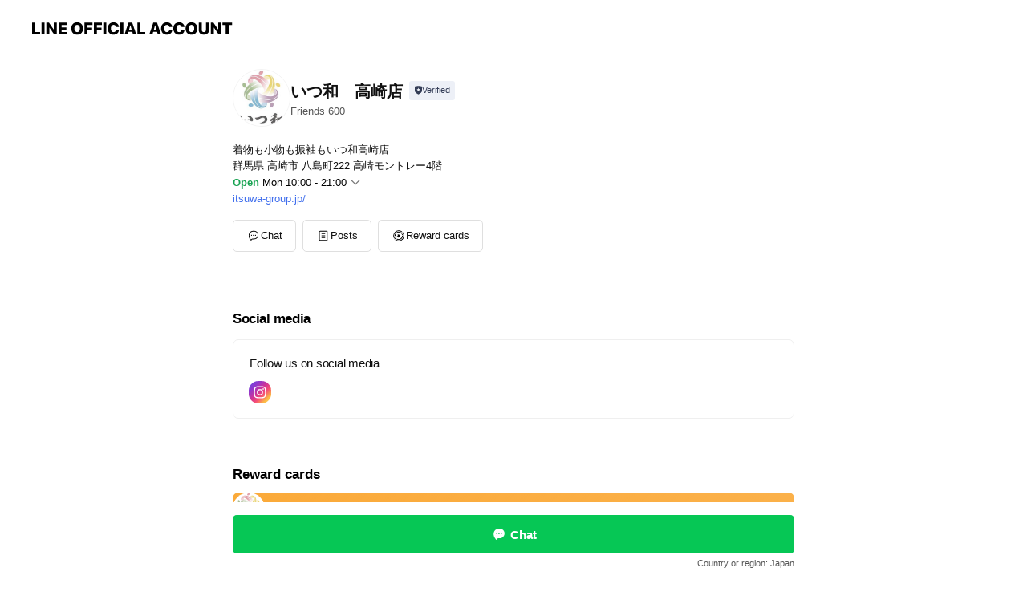

--- FILE ---
content_type: text/html; charset=utf-8
request_url: https://page.line.me/089cyknb?openerPlatform=liff&openerKey=profileRecommend
body_size: 16890
content:
<!DOCTYPE html><html lang="en"><script id="oa-script-list" type="application/json">https://page.line-scdn.net/_next/static/chunks/pages/_app-c0b699a9d6347812.js,https://page.line-scdn.net/_next/static/chunks/pages/%5BsearchId%5D-b8e443852bbb5573.js</script><head><meta charSet="UTF-8"/><meta name="viewport" content="width=device-width,initial-scale=1,minimum-scale=1,maximum-scale=1,user-scalable=no,viewport-fit=cover"/><link rel="apple-touch-icon" sizes="180x180" href="https://page.line-scdn.net/favicons/apple-touch-icon.png"/><link rel="icon" type="image/png" sizes="32x32" href="https://page.line-scdn.net/favicons/favicon-32x32.png"/><link rel="icon" type="image/png" sizes="16x16" href="https://page.line-scdn.net/favicons/favicon-16x16.png&quot;"/><link rel="mask-icon" href="https://page.line-scdn.net/favicons/safari-pinned-tab.svg" color="#4ecd00"/><link rel="shortcut icon" href="https://page.line-scdn.net/favicons/favicon.ico"/><meta name="theme-color" content="#ffffff"/><meta property="og:image" content="https://page-share.line.me//%40089cyknb/global/og_image.png?ts=1770043981823"/><meta name="twitter:card" content="summary_large_image"/><link rel="stylesheet" href="https://unpkg.com/swiper@6.8.1/swiper-bundle.min.css"/><title>いつ和　高崎店 | LINE Official Account</title><meta property="og:title" content="いつ和　高崎店 | LINE Official Account"/><meta name="twitter:title" content="いつ和　高崎店 | LINE Official Account"/><link rel="canonical" href="https://page.line.me/089cyknb"/><meta property="line:service_name" content="Official Account"/><meta property="line:sub_title_2" content="〒370-0849 群馬県 高崎市 八島町222 高崎モントレー4階"/><meta name="description" content="いつ和　高崎店&#x27;s LINE official account profile page. Add them as a friend for the latest news."/><meta name="next-head-count" content="18"/><link rel="preload" href="https://page.line-scdn.net/_next/static/css/5066c0effeea9cdd.css" as="style"/><link rel="stylesheet" href="https://page.line-scdn.net/_next/static/css/5066c0effeea9cdd.css" data-n-g=""/><link rel="preload" href="https://page.line-scdn.net/_next/static/css/32cf1b1e6f7e57c2.css" as="style"/><link rel="stylesheet" href="https://page.line-scdn.net/_next/static/css/32cf1b1e6f7e57c2.css" data-n-p=""/><noscript data-n-css=""></noscript><script defer="" nomodule="" src="https://page.line-scdn.net/_next/static/chunks/polyfills-c67a75d1b6f99dc8.js"></script><script src="https://page.line-scdn.net/_next/static/chunks/webpack-53e0f634be95aa19.js" defer=""></script><script src="https://page.line-scdn.net/_next/static/chunks/framework-5d5971fdfab04833.js" defer=""></script><script src="https://page.line-scdn.net/_next/static/chunks/main-34d3f9ccc87faeb3.js" defer=""></script><script src="https://page.line-scdn.net/_next/static/chunks/e893f787-81841bf25f7a5b4d.js" defer=""></script><script src="https://page.line-scdn.net/_next/static/chunks/fd0ff8c8-d43e8626c80b2f59.js" defer=""></script><script src="https://page.line-scdn.net/_next/static/chunks/518-b33b01654ebc3704.js" defer=""></script><script src="https://page.line-scdn.net/_next/static/chunks/421-6db75eee1ddcc32a.js" defer=""></script><script src="https://page.line-scdn.net/_next/static/chunks/35-fb8646fb484f619c.js" defer=""></script><script src="https://page.line-scdn.net/_next/static/chunks/840-7f91c406241fc0b6.js" defer=""></script><script src="https://page.line-scdn.net/_next/static/chunks/137-ae3cbf072ff48020.js" defer=""></script><script src="https://page.line-scdn.net/_next/static/chunks/124-86d261272c7b9cdd.js" defer=""></script><script src="https://page.line-scdn.net/_next/static/chunks/693-01dc988928332a88.js" defer=""></script><script src="https://page.line-scdn.net/_next/static/chunks/716-15a06450f7be7982.js" defer=""></script><script src="https://page.line-scdn.net/_next/static/chunks/155-8eb63f2603fef270.js" defer=""></script><script src="https://page.line-scdn.net/_next/static/bbauL09QAT8MhModpG-Ma/_buildManifest.js" defer=""></script><script src="https://page.line-scdn.net/_next/static/bbauL09QAT8MhModpG-Ma/_ssgManifest.js" defer=""></script></head><body class=""><div id="__next"><div class="wrap main" style="--profile-button-color:#06c755" data-background="false" data-theme="true" data-js-top="true"><header id="header" class="header header_web"><div class="header_wrap"><span class="header_logo"><svg xmlns="http://www.w3.org/2000/svg" fill="none" viewBox="0 0 250 17" class="header_logo_image" role="img" aria-label="LINE OFFICIAL ACCOUNT" title="LINE OFFICIAL ACCOUNT"><path fill="#000" d="M.118 16V1.204H3.88v11.771h6.121V16zm11.607 0V1.204h3.763V16zm6.009 0V1.204h3.189l5.916 8.541h.072V1.204h3.753V16h-3.158l-5.947-8.634h-.072V16zm15.176 0V1.204h10.14v3.025h-6.377V7.15h5.998v2.83h-5.998v2.994h6.378V16zm23.235.267c-4.491 0-7.3-2.943-7.3-7.66v-.02c0-4.707 2.83-7.65 7.3-7.65 4.502 0 7.311 2.943 7.311 7.65v.02c0 4.717-2.8 7.66-7.311 7.66m0-3.118c2.153 0 3.486-1.763 3.486-4.542v-.02c0-2.8-1.363-4.533-3.486-4.533-2.102 0-3.466 1.723-3.466 4.532v.02c0 2.81 1.354 4.543 3.466 4.543M65.291 16V1.204h10.07v3.025h-6.306v3.373h5.732v2.881h-5.732V16zm11.731 0V1.204h10.07v3.025h-6.307v3.373h5.732v2.881h-5.732V16zm11.73 0V1.204h3.764V16zm12.797.267c-4.44 0-7.198-2.84-7.198-7.67v-.01c0-4.83 2.779-7.65 7.198-7.65 3.866 0 6.542 2.481 6.676 5.793v.103h-3.62l-.021-.154c-.235-1.538-1.312-2.625-3.035-2.625-2.06 0-3.363 1.692-3.363 4.522v.01c0 2.861 1.313 4.563 3.374 4.563 1.63 0 2.789-1.015 3.045-2.666l.02-.112h3.62l-.01.112c-.133 3.312-2.84 5.784-6.686 5.784m8.47-.267V1.204h3.763V16zm5.189 0 4.983-14.796h4.604L129.778 16h-3.947l-.923-3.25h-4.83l-.923 3.25zm7.249-11.577-1.6 5.62h3.271l-1.599-5.62zM131.204 16V1.204h3.763v11.771h6.121V16zm14.868 0 4.983-14.796h4.604L160.643 16h-3.948l-.923-3.25h-4.83L150.02 16zm7.249-11.577-1.599 5.62h3.271l-1.6-5.62zm14.653 11.844c-4.44 0-7.198-2.84-7.198-7.67v-.01c0-4.83 2.779-7.65 7.198-7.65 3.866 0 6.542 2.481 6.675 5.793v.103h-3.619l-.021-.154c-.236-1.538-1.312-2.625-3.035-2.625-2.061 0-3.363 1.692-3.363 4.522v.01c0 2.861 1.312 4.563 3.373 4.563 1.631 0 2.789-1.015 3.046-2.666l.02-.112h3.62l-.01.112c-.134 3.312-2.841 5.784-6.686 5.784m15.258 0c-4.44 0-7.198-2.84-7.198-7.67v-.01c0-4.83 2.778-7.65 7.198-7.65 3.866 0 6.542 2.481 6.675 5.793v.103h-3.619l-.021-.154c-.236-1.538-1.312-2.625-3.035-2.625-2.061 0-3.363 1.692-3.363 4.522v.01c0 2.861 1.312 4.563 3.373 4.563 1.631 0 2.789-1.015 3.046-2.666l.02-.112h3.62l-.011.112c-.133 3.312-2.84 5.784-6.685 5.784m15.36 0c-4.491 0-7.3-2.943-7.3-7.66v-.02c0-4.707 2.83-7.65 7.3-7.65 4.502 0 7.311 2.943 7.311 7.65v.02c0 4.717-2.799 7.66-7.311 7.66m0-3.118c2.154 0 3.487-1.763 3.487-4.542v-.02c0-2.8-1.364-4.533-3.487-4.533-2.102 0-3.466 1.723-3.466 4.532v.02c0 2.81 1.354 4.543 3.466 4.543m15.514 3.118c-3.855 0-6.367-2.184-6.367-5.517V1.204h3.763v9.187c0 1.723.923 2.758 2.615 2.758 1.681 0 2.604-1.035 2.604-2.758V1.204h3.763v9.546c0 3.322-2.491 5.517-6.378 5.517M222.73 16V1.204h3.189l5.916 8.541h.072V1.204h3.753V16h-3.158l-5.947-8.634h-.072V16zm18.611 0V4.229h-4.081V1.204h11.915v3.025h-4.081V16z"></path></svg></span></div></header><div class="container"><div data-intersection-target="profileFace" class="_root_f63qr_2 _modeLiffApp_f63qr_155"><div class="_account_f63qr_11"><div class="_accountHead_f63qr_16"><div class="_accountHeadIcon_f63qr_22"><a class="_accountHeadIconLink_f63qr_31" href="/089cyknb/profile/img"><div class="_root_19dwp_1"><img class="_thumbnailImage_19dwp_8" src="https://profile.line-scdn.net/0h509Mnpioah8ENHheh_cVSDhxZHJzGmxXfFAnK3ExYS8rByxOPVMjeCZmNCh8BCseaFYtKSUwNC0q/preview" alt="Show profile photo" width="70" height="70"/></div></a></div><div class="_accountHeadContents_f63qr_34"><h1 class="_accountHeadTitle_f63qr_37"><span class="_accountHeadTitleText_f63qr_51">いつ和　高崎店</span><button type="button" class="_accountHeadBadge_f63qr_54" aria-label="Show account info"><span class="_root_4p75h_1 _typeCertified_4p75h_20"><span class="_icon_4p75h_17"><span role="img" aria-label="Verification status" class="la labs _iconImage_4p75h_17" style="width:11px;aspect-ratio:1;display:inline-grid;place-items:stretch"><svg xmlns="http://www.w3.org/2000/svg" data-laicon-version="10.2" viewBox="0 0 20 20" fill="currentColor"><g transform="translate(-2 -2)"><path d="M12 2.5c-3.7 0-6.7.7-7.8 1-.3.2-.5.5-.5.8v8.9c0 3.2 4.2 6.3 8 8.2.1 0 .2.1.3.1s.2 0 .3-.1c3.9-1.9 8-5 8-8.2V4.3c0-.3-.2-.6-.5-.7-1.1-.3-4.1-1.1-7.8-1.1zm0 4.2 1.2 2.7 2.7.3-1.9 2 .4 2.8-2.4-1.2-2.4 1.3.4-2.8-1.9-2 2.7-.3L12 6.7z"/></g></svg></span></span><span class="_label_4p75h_42">Verified</span></span></button></h1><div class="_accountHeadSubTexts_f63qr_58"><p class="_accountHeadSubText_f63qr_58">Friends<!-- --> <!-- -->600</p></div></div></div><div class="_accountInfo_f63qr_73"><p class="_accountInfoText_f63qr_85">着物も小物も振袖もいつ和高崎店</p><p class="_accountInfoText_f63qr_85">群馬県 高崎市 八島町222 高崎モントレー4階</p><p><a class="_accountInfoWebsiteLink_f63qr_137" href="http://itsuwa-group.jp/"><span class="_accountInfoWebsiteUrl_f63qr_141">itsuwa-group.jp/</span></a></p></div><div class="_actionButtons_f63qr_152"><div><div class="_root_1nhde_1"><button type="button" class="_button_1nhde_9"><span class="_icon_1nhde_31"><span role="img" class="la lar" style="width:14px;aspect-ratio:1;display:inline-grid;place-items:stretch"><svg xmlns="http://www.w3.org/2000/svg" data-laicon-version="15.0" viewBox="0 0 20 20" fill="currentColor"><g transform="translate(-2 -2)"><path d="M11.8722 10.2255a.9.9 0 1 0 0 1.8.9.9 0 0 0 0-1.8Zm-3.5386 0a.9.9 0 1 0 0 1.8.9.9 0 0 0 0-1.8Zm7.0767 0a.9.9 0 1 0 0 1.8.9.9 0 0 0 0-1.8Z"/><path d="M6.5966 6.374c-1.256 1.2676-1.988 3.1338-1.988 5.5207 0 2.8387 1.6621 5.3506 2.8876 6.8107.6247-.8619 1.6496-1.7438 3.2265-1.7444h.0015l2.2892-.0098h.0028c3.4682 0 6.2909-2.8223 6.2909-6.2904 0-1.9386-.7072-3.4895-1.9291-4.5632C16.1475 5.0163 14.3376 4.37 12.0582 4.37c-2.3602 0-4.2063.7369-5.4616 2.004Zm-.9235-.915C7.2185 3.8991 9.4223 3.07 12.0582 3.07c2.5189 0 4.6585.7159 6.1779 2.051 1.5279 1.3427 2.371 3.2622 2.371 5.5398 0 4.1857-3.4041 7.5896-7.5894 7.5904h-.0015l-2.2892.0098h-.0028c-1.33 0-2.114.9634-2.5516 1.8265l-.4192.8269-.6345-.676c-1.2252-1.3055-3.8103-4.4963-3.8103-8.3437 0-2.6555.8198-4.8767 2.3645-6.4358Z"/></g></svg></span></span><span class="_label_1nhde_14">Chat</span></button></div><div class="_root_1nhde_1"><a role="button" href="https://line.me/R/home/public/main?id=089cyknb&amp;utm_source=businessprofile&amp;utm_medium=action_btn" class="_button_1nhde_9"><span class="_icon_1nhde_31"><span role="img" class="la lar" style="width:14px;aspect-ratio:1;display:inline-grid;place-items:stretch"><svg xmlns="http://www.w3.org/2000/svg" data-laicon-version="15.0" viewBox="0 0 20 20" fill="currentColor"><g transform="translate(-2 -2)"><path d="M6.0001 4.5104a.35.35 0 0 0-.35.35v14.2792a.35.35 0 0 0 .35.35h12a.35.35 0 0 0 .35-.35V4.8604a.35.35 0 0 0-.35-.35h-12Zm-1.65.35c0-.9112.7387-1.65 1.65-1.65h12c.9113 0 1.65.7388 1.65 1.65v14.2792c0 .9113-.7387 1.65-1.65 1.65h-12c-.9113 0-1.65-.7387-1.65-1.65V4.8604Z"/><path d="M15.0534 12.65H8.9468v-1.3h6.1066v1.3Zm0-3.3413H8.9468v-1.3h6.1066v1.3Zm0 6.6827H8.9468v-1.3h6.1066v1.3Z"/></g></svg></span></span><span class="_label_1nhde_14">Posts</span></a></div><div class="_root_1nhde_1"><a role="button" href="https://liff.line.me/1654883656-XqwKRkd4/accounts/089cyknb/shopcards/01HG806W1HA8ECDBM8TY3HCRXB?utm_source=businessprofile&amp;utm_medium=action_btn" class="_button_1nhde_9"><span class="_icon_1nhde_31"><span role="img" class="la labr" style="width:14px;aspect-ratio:1;display:inline-grid;place-items:stretch"><svg xmlns="http://www.w3.org/2000/svg" data-laicon-version="16.2" viewBox="0 0 20 20" fill="currentColor"><g transform="translate(-2 -2)"><path d="M7.82 4.77c-3.08 1.78-4.59 5.24-4.06 8.56h.01l-1.2.69c-.85-3.98.89-8.24 4.6-10.38 3.71-2.14 8.27-1.52 11.29 1.2l-1.2.69c-2.61-2.12-6.36-2.54-9.44-.76Zm8.35 14.46c3.08-1.78 4.59-5.24 4.06-8.56l1.2-.69c.85 3.99-.9 8.24-4.61 10.38-3.71 2.14-8.27 1.53-11.29-1.2l1.2-.69c2.61 2.12 6.36 2.54 9.44.76Z"/><path d="M9.04 6.86a5.923 5.923 0 0 0-2.96 5.13l-.01-.01-1.26.73c-.27-2.74 1.03-5.52 3.57-6.98a7.243 7.243 0 0 1 7.84.4l-1.26.73a5.907 5.907 0 0 0-5.92 0Zm5.92 10.28a5.91 5.91 0 0 0 2.96-5.13l.01.01 1.26-.73c.27 2.74-1.03 5.52-3.57 6.98a7.243 7.243 0 0 1-7.84-.4l1.26-.73a5.907 5.907 0 0 0 5.92 0Z"/><path d="m14.31 9.79-.67 1.85L15 13.06c.17.17.04.46-.2.46l-1.96-.06-.93 1.73c-.11.21-.43.18-.5-.05l-.55-1.89-1.93-.35c-.24-.04-.3-.35-.1-.49l1.63-1.1-.27-1.95c-.03-.24.24-.4.43-.25l1.55 1.2 1.77-.86c.22-.11.45.11.37.33v.01Zm2.52-1.16a6.064 6.064 0 0 0-.87-.99l3.37-1.95c.28.33.54.68.78 1.05l-3.28 1.89Zm-.87-.99-.01-.01.01.01Zm5.17 1.17-3.37 1.95c-.1-.43-.24-.85-.43-1.26l3.28-1.89c.2.39.38.79.52 1.2ZM7.168 15.371l.002-.001-.01-.01.008.011ZM3.89 17.26l3.278-1.889c.258.366.555.702.872.989l-3.37 1.95c-.28-.33-.54-.68-.78-1.05Zm2.35-4.02-3.37 1.95c.14.41.32.81.52 1.2l3.28-1.89c-.19-.41-.33-.83-.43-1.26Z"/></g></svg></span></span><span class="_label_1nhde_14">Reward cards</span></a></div></div></div></div></div><div class="content"><div class="ldsg-tab plugin_tab" data-flexible="flexible" style="--tab-indicator-position:0px;--tab-indicator-width:0px" id="tablist"><div class="tab-content"><div class="tab-content-inner"><div class="tab-list" role="tablist"><a aria-selected="true" role="tab" class="tab-list-item" tabindex="0"><span class="text">Social media</span></a><a aria-selected="false" role="tab" class="tab-list-item"><span class="text">Reward card</span></a><a aria-selected="false" role="tab" class="tab-list-item"><span class="text">Announcements</span></a><a aria-selected="false" role="tab" class="tab-list-item"><span class="text">Mixed media feed</span></a><a aria-selected="false" role="tab" class="tab-list-item"><span class="text">Basic info</span></a><a aria-selected="false" role="tab" class="tab-list-item"><span class="text">You might like</span></a></div><div class="tab-indicator"></div></div></div></div><section class="section section_sns" id="plugin-social-media-1139242270096332" data-js-plugin="socialMedia"><h2 class="title_section" data-testid="plugin-header"><span class="title">Social media</span></h2><div class="sns_plugin"><p class="text">Follow us on social media</p><div class="sns_area"><a target="_blank" rel="noopener noreferrer ugc nofollow" href="https://www.instagram.com/itsuwa.takasakiopa" class="link link_instagram" data-testid="instagram"><span class="icon"><svg xmlns="http://www.w3.org/2000/svg" data-laicon-version="5.9" viewBox="0 0 24 24"><g fill="#fff"><path d="M12 4.622c2.403 0 2.688.009 3.637.052.877.04 1.354.187 1.67.31.421.163.72.358 1.036.673.315.315.51.615.673 1.035.123.317.27.794.31 1.671.043.95.052 1.234.052 3.637s-.009 2.688-.052 3.637c-.04.877-.187 1.354-.31 1.67a2.79 2.79 0 01-.673 1.036c-.315.315-.615.51-1.035.673-.317.123-.794.27-1.671.31-.95.043-1.234.052-3.637.052s-2.688-.009-3.637-.052c-.877-.04-1.354-.187-1.67-.31a2.788 2.788 0 01-1.036-.673 2.79 2.79 0 01-.673-1.035c-.123-.317-.27-.794-.31-1.671-.043-.95-.052-1.234-.052-3.637s.009-2.688.052-3.637c.04-.877.187-1.354.31-1.67a2.79 2.79 0 01.673-1.036c.315-.315.615-.51 1.035-.673.317-.123.794-.27 1.671-.31.95-.043 1.234-.052 3.637-.052zM12 3c-2.444 0-2.75.01-3.71.054-.959.044-1.613.196-2.185.418A4.412 4.412 0 004.51 4.511c-.5.5-.809 1.002-1.038 1.594-.223.572-.375 1.226-.419 2.184C3.01 9.25 3 9.556 3 12s.01 2.75.054 3.71c.044.959.196 1.613.419 2.185a4.41 4.41 0 001.038 1.595c.5.5 1.002.808 1.594 1.038.572.222 1.226.374 2.184.418C9.25 20.99 9.556 21 12 21s2.75-.01 3.71-.054c.959-.044 1.613-.196 2.185-.419a4.412 4.412 0 001.595-1.038c.5-.5.808-1.002 1.038-1.594.222-.572.374-1.226.418-2.184.044-.96.054-1.267.054-3.711s-.01-2.75-.054-3.71c-.044-.959-.196-1.613-.419-2.185A4.412 4.412 0 0019.49 4.51c-.5-.5-1.002-.809-1.594-1.039-.572-.222-1.226-.374-2.184-.418C14.75 3.01 14.444 3 12 3z"></path><path d="M12.004 7.383a4.622 4.622 0 100 9.243 4.622 4.622 0 000-9.243zm0 7.621a3 3 0 110-6 3 3 0 010 6zm5.884-7.807a1.08 1.08 0 11-2.16 0 1.08 1.08 0 012.16 0z"></path></g></svg></span></a></div></div></section><section id="plugin-reward-card-1123940828265322"><h2 class="_root_5znh2_1"><span class="_wrapper_5znh2_6"><span class="_title_5znh2_11">Reward cards</span></span></h2><div class="_root_1cyvp_1"><a href="https://liff.line.me/1654883656-XqwKRkd4/accounts/089cyknb/shopcards/01HG806W1HA8ECDBM8TY3HCRXB?utm_campaign=Profile" class="_link_1cyvp_6"><loa-shopcard-card lang="en_US" theme="YELLOW" background-image-url="" oa-name="いつ和　高崎店" oa-profile-image-url="https://profile.line-scdn.net/0h509Mnpioah8ENHheh_cVSDhxZHJzGmxXfFAnK3ExYS8rByxOPVMjeCZmNCh8BCseaFYtKSUwNC0q/c.320x320" expiration-info-prefix-type="expiration" expire-type="noLimit" expiration-timestamp="0" elapsed-year="0" elapsed-month="0" card-name="" reward-description="50ポイントでお買上げ金額より1000円値引き。" footer-type="showDetail" reward-stamps-amount="50" collected-stamps-amount="0" goal-stamps-amount="0"><div slot="alternativeLightDom"><div class="_root_qwazm_1 _skeleton_1cyvp_9">いつ和　高崎店<!-- --> <!-- --> <!-- -->50ポイントでお買上げ金額より1000円値引き。</div></div></loa-shopcard-card></a></div></section><section class="section section_coupon" id="plugin-coupon-1121125938723191" data-js-plugin="coupon"></section><section class="section section_notice" id="plugin-notice-1120996368831063" data-js-plugin="notice"><h2 class="blind">Notice</h2><div class="notice_plugin"><a data-testid="link-with-next" class="link" href="/089cyknb/notice/1120996368831063"><div class="title_area"><span class="icon"><i class="icon_notice"></i></span><strong class="title">Announcements</strong></div><div class="notice_area"><p class="desc_box" aria-label="Display important information and news about your account.">毎週水曜日・日曜日は・・</p></div><span class="more">See more</span></a></div></section><section class="section media_seemore" id="plugin-media-1120996368831062" data-js-plugin="media"><h2 class="title_section" data-testid="plugin-header"><span class="title">Mixed media feed</span></h2><div class="photo_plugin"><div class="photo_item ico_video"><a data-testid="link-with-next" href="/089cyknb/media/1120996368831062/item/1139227875244971"><picture class="picture"><img class="image" alt=""/></picture></a></div></div></section><section class="section section_info" id="plugin-information-1120996368831060" data-js-plugin="information"><h2 class="title_section" data-testid="plugin-header"><span class="title">Basic info</span></h2><div class="basic_info_item info_intro"><i class="icon"><svg width="19" height="19" viewBox="0 0 19 19" fill="none" xmlns="http://www.w3.org/2000/svg"><path fill-rule="evenodd" clip-rule="evenodd" d="M14.25 2.542h-9.5c-.721 0-1.306.584-1.306 1.306v11.304c0 .722.585 1.306 1.306 1.306h9.5c.722 0 1.306-.584 1.306-1.306V3.848c0-.722-.584-1.306-1.306-1.306zM4.75 3.57h9.5c.153 0 .277.124.277.277v11.304a.277.277 0 01-.277.277h-9.5a.277.277 0 01-.277-.277V3.848c0-.153.124-.277.277-.277zm7.167 6.444v-1.03H7.083v1.03h4.834zm0-3.675v1.03H7.083V6.34h4.834zm0 6.32v-1.03H7.083v1.03h4.834z" fill="#000"></path></svg></i>創業130年【十日町産地直送のきもの屋さん】</div><div class="basic_info_item info_time"><i class="icon"><svg width="19" height="19" viewBox="0 0 19 19" fill="none" xmlns="http://www.w3.org/2000/svg"><path fill-rule="evenodd" clip-rule="evenodd" d="M9.5 2.177a7.323 7.323 0 100 14.646 7.323 7.323 0 000-14.646zm0 1.03a6.294 6.294 0 110 12.587 6.294 6.294 0 010-12.588zm.514 5.996v-3.73H8.985v4.324l2.79 1.612.515-.892-2.276-1.314z" fill="#000"></path></svg></i><div class="title"><span class="title_s">Mon</span><span class="con_s">10:00 - 21:00</span></div><ul class="lst_week"><li><span class="title_s">Sun</span><span class="con_s">10:00 - 21:00</span></li><li><span class="title_s">Mon</span><span class="con_s">10:00 - 21:00</span></li><li><span class="title_s">Tue</span><span class="con_s">10:00 - 21:00</span></li><li><span class="title_s">Wed</span><span class="con_s">10:00 - 21:00</span></li><li><span class="title_s">Thu</span><span class="con_s">10:00 - 21:00</span></li><li><span class="title_s">Fri</span><span class="con_s">10:00 - 21:00</span></li><li><span class="title_s">Sat</span><span class="con_s">10:00 - 21:00</span></li></ul></div><div class="basic_info_item info_url is_selectable"><i class="icon"><svg width="19" height="19" viewBox="0 0 19 19" fill="none" xmlns="http://www.w3.org/2000/svg"><path fill-rule="evenodd" clip-rule="evenodd" d="M9.5 2.18a7.32 7.32 0 100 14.64 7.32 7.32 0 000-14.64zM3.452 7.766A6.294 6.294 0 003.21 9.5c0 .602.084 1.184.242 1.736H6.32A17.222 17.222 0 016.234 9.5c0-.597.03-1.178.086-1.735H3.452zm.396-1.029H6.46c.224-1.303.607-2.422 1.11-3.225a6.309 6.309 0 00-3.722 3.225zm3.51 1.03a15.745 15.745 0 000 3.47h4.284a15.749 15.749 0 000-3.47H7.358zm4.131-1.03H7.511C7.903 4.64 8.707 3.21 9.5 3.21c.793 0 1.597 1.43 1.99 3.526zm1.19 1.03a17.21 17.21 0 010 3.47h2.869A6.292 6.292 0 0015.79 9.5c0-.602-.084-1.184-.242-1.735H12.68zm2.473-1.03H12.54c-.224-1.303-.607-2.422-1.11-3.225a6.308 6.308 0 013.722 3.225zM7.57 15.489a6.309 6.309 0 01-3.722-3.224H6.46c.224 1.303.607 2.421 1.11 3.224zm1.929.301c-.793 0-1.596-1.43-1.99-3.525h3.98c-.394 2.095-1.197 3.525-1.99 3.525zm1.93-.301c.503-.803.886-1.921 1.11-3.224h2.612a6.309 6.309 0 01-3.723 3.224z" fill="#000"></path></svg></i><a class="account_info_website_link" href="http://itsuwa-group.jp/"><span class="account_info_website_url">itsuwa-group.jp/</span></a></div><div class="basic_info_item info_pay"><i class="icon"><svg width="19" height="19" viewBox="0 0 19 19" fill="none" xmlns="http://www.w3.org/2000/svg"><path fill-rule="evenodd" clip-rule="evenodd" d="M2.85 3.457h13.3a.91.91 0 01.91.91v10.266a.91.91 0 01-.91.91H2.85a.91.91 0 01-.91-.91V4.367a.91.91 0 01.91-.91zm13.18 3.012V4.486H2.968v1.983H16.03zm0 1.03H2.968v7.015H16.03V7.498zm-1.705 4.52v1.03h-2.368v-1.03h2.368z" fill="#000"></path></svg></i><span class="title">Supported cards</span><ul class="lst_card"><li class="card_visa"><span class="blind">Visa</span></li><li class="card_master"><span class="blind">Mastercard</span></li><li class="card_jcb"><span class="blind">JCB</span></li><li class="card_amex"><span class="blind">American Express</span></li></ul></div><div class="basic_info_item place_map" data-js-access="true"><div class="map_area"><a target="_blank" rel="noopener" href="https://www.google.com/maps/search/?api=1&amp;query=36.3224336%2C139.0120518"><img src="https://maps.googleapis.com/maps/api/staticmap?key=AIzaSyCmbTfxB3uMZpzVX9NYKqByC1RRi2jIjf0&amp;channel=Line_Account&amp;scale=2&amp;size=400x200&amp;center=36.3225336%2C139.0120518&amp;markers=scale%3A2%7Cicon%3Ahttps%3A%2F%2Fpage.line-scdn.net%2F_%2Fimages%2FmapPin.v1.png%7C36.3224336%2C139.0120518&amp;language=en&amp;region=&amp;signature=_993ldXGLbLx3NiRrBy1YtyljzY%3D" alt=""/></a></div><div class="map_text"><i class="icon"><svg width="19" height="19" viewBox="0 0 19 19" fill="none" xmlns="http://www.w3.org/2000/svg"><path fill-rule="evenodd" clip-rule="evenodd" d="M9.731 1.864l-.23-.004a6.308 6.308 0 00-4.853 2.266c-2.155 2.565-1.9 6.433.515 8.857a210.37 210.37 0 013.774 3.911.772.772 0 001.13 0l.942-.996a182.663 182.663 0 012.829-2.916c2.413-2.422 2.67-6.29.515-8.855a6.308 6.308 0 00-4.622-2.263zm-.23 1.026a5.28 5.28 0 014.064 1.9c1.805 2.147 1.588 5.413-.456 7.466l-.452.456a209.82 209.82 0 00-2.87 2.98l-.285.3-1.247-1.31a176.87 176.87 0 00-2.363-2.425c-2.045-2.053-2.261-5.32-.456-7.468a5.28 5.28 0 014.064-1.9zm0 3.289a2.004 2.004 0 100 4.008 2.004 2.004 0 000-4.008zm0 1.029a.975.975 0 110 1.95.975.975 0 010-1.95z" fill="#000"></path></svg></i><div class="map_title_area"><strong class="map_title">〒370-0849 群馬県 高崎市 八島町222 高崎モントレー4階</strong><button type="button" class="button_copy" aria-label="Copy"><i class="icon_copy"><svg width="16" height="16" xmlns="http://www.w3.org/2000/svg" data-laicon-version="15" viewBox="0 0 24 24"><path d="M3.2 3.05a.65.65 0 01.65-.65h12.99a.65.65 0 01.65.65V6.5h-1.3V3.7H4.5v13.28H7v1.3H3.85a.65.65 0 01-.65-.65V3.05z"></path><path d="M6.52 6.36a.65.65 0 01.65-.65h12.98a.65.65 0 01.65.65V17.5l-4.1 4.1H7.17a.65.65 0 01-.65-.65V6.36zm1.3.65V20.3h8.34l3.34-3.34V7.01H7.82z"></path><path d="M14.13 10.19H9.6v-1.3h4.53v1.3zm0 2.2H9.6v-1.3h4.53v1.3zm1.27 3.81h5.4v1.3h-4.1v4.1h-1.3v-5.4z"></path></svg></i></button></div><div class="map_address">高崎駅</div></div></div></section><section class="section section_recommend" id="plugin-recommendation-RecommendationPlugin" data-js-plugin="recommendation"><a target="_self" rel="noopener" href="https://liff.line.me/1654867680-wGKa63aV/?utm_source=oaprofile&amp;utm_medium=recommend" class="link"><h2 class="title_section" data-testid="plugin-header"><span class="title">You might like</span><span class="text_more">See more</span></h2></a><section class="RecommendationPlugin_subSection__nWfpQ"><h3 class="RecommendationPlugin_subTitle__EGDML">Accounts others are viewing</h3><div class="swiper-container"><div class="swiper-wrapper"><div class="swiper-slide"><div class="recommend_list"><div class="recommend_item" id="recommend-item-1"><a target="_self" rel="noopener" href="https://page.line.me/670fdcps?openerPlatform=liff&amp;openerKey=profileRecommend" class="link"><div class="thumb"><img src="https://profile.line-scdn.net/0h8dbXrFwjZ0tfIXAcSPYYHGNkaSYoD2EDJ0Usf30iOn4lEyEeNkN9JHooOShwEXcUZkEreXgkOXN7/preview" class="image" alt=""/></div><div class="info"><strong class="info_name"><i class="icon_certified"></i>ビースリータカシマヤ高崎店</strong><div class="info_detail"><span class="friend">1,027 friends</span></div></div></a></div><div class="recommend_item" id="recommend-item-2"><a target="_self" rel="noopener" href="https://page.line.me/856tkyyt?openerPlatform=liff&amp;openerKey=profileRecommend" class="link"><div class="thumb"><img src="https://profile.line-scdn.net/0hAOCA-wbDHmB-OAy3gEFhN0J9EA0JFhgoBgwDD15tQQVaWls-RAlYAAhqEwNSWgozRloBB1trF1IH/preview" class="image" alt=""/></div><div class="info"><strong class="info_name"><i class="icon_certified"></i>☆ファイテンショップ群馬伊勢崎店☆彡</strong><div class="info_detail"><span class="friend">616 friends</span></div></div></a></div><div class="recommend_item" id="recommend-item-3"><a target="_self" rel="noopener" href="https://page.line.me/027ntmei?openerPlatform=liff&amp;openerKey=profileRecommend" class="link"><div class="thumb"><img src="https://profile.line-scdn.net/0hAgK5spTNHkh2TACYDOFhH0oJECUBYhgADngBe1VFQn8Lf1oWQnoELwFKRnsMLg1JGi1XfQdEQy9b/preview" class="image" alt=""/></div><div class="info"><strong class="info_name"><i class="icon_certified"></i>アルス画房</strong><div class="info_detail"><span class="friend">575 friends</span></div></div></a></div></div></div><div class="swiper-slide"><div class="recommend_list"><div class="recommend_item" id="recommend-item-4"><a target="_self" rel="noopener" href="https://page.line.me/618dvnhm?openerPlatform=liff&amp;openerKey=profileRecommend" class="link"><div class="thumb"><img src="https://profile.line-scdn.net/0hwa_6NFHnKE5iTzuv-VpXGV4KJiMVYS4GGipjK08fcH0ffWlNXSk3KRBPfnkdfTsdVn1vLUVGcHhJ/preview" class="image" alt=""/></div><div class="info"><strong class="info_name"><i class="icon_certified"></i>いせさき銘仙の店　華々</strong><div class="info_detail"><span class="friend">251 friends</span></div></div></a></div><div class="recommend_item" id="recommend-item-5"><a target="_self" rel="noopener" href="https://page.line.me/423agelc?openerPlatform=liff&amp;openerKey=profileRecommend" class="link"><div class="thumb"><img src="https://profile.line-scdn.net/0haszliq7JPlxHFS522z5BC3tQMDEwOzgUP3V5bmYRY2tucn5dcyR0bmVGaG1tcXgPKCcmPTFAYm8_/preview" class="image" alt=""/></div><div class="info"><strong class="info_name"><i class="icon_certified"></i>インテリア＆キルトショップ　れんが</strong><div class="info_detail"><span class="friend">585 friends</span></div></div></a></div><div class="recommend_item" id="recommend-item-6"><a target="_self" rel="noopener" href="https://page.line.me/396fvvrf?openerPlatform=liff&amp;openerKey=profileRecommend" class="link"><div class="thumb"><img src="https://profile.line-scdn.net/0hdqX-PnAWO15lVCpElpVECVkRNTMSej0WHTR3MBAAYWodZnhfDTJ2MBJcMGxNMyhYWGJ3MBUEMj1K/preview" class="image" alt=""/></div><div class="info"><strong class="info_name"><i class="icon_premium"></i>一番くじ</strong><div class="info_detail"><span class="friend">10,998,345 friends</span></div></div></a></div></div></div><div class="swiper-slide"><div class="recommend_list"><div class="recommend_item" id="recommend-item-7"><a target="_self" rel="noopener" href="https://page.line.me/vhf4869u?openerPlatform=liff&amp;openerKey=profileRecommend" class="link"><div class="thumb"><img src="https://profile.line-scdn.net/0haTtX58TtPntJIRCol0lBLHVkMBY-DzgzMUN4GDlxNBlnEnt6JhMlSGgkaB9mEXB-fUN3TWVyZUtn/preview" class="image" alt=""/></div><div class="info"><strong class="info_name"><i class="icon_certified"></i>クリニカルエステ花蔵　スズラン高崎店</strong><div class="info_detail"><span class="friend">572 friends</span></div><div class="common_label"><strong class="label"><i class="icon"><svg width="12" height="12" viewBox="0 0 12 12" fill="none" xmlns="http://www.w3.org/2000/svg"><path fill-rule="evenodd" clip-rule="evenodd" d="M1.675 2.925v6.033h.926l.923-.923.923.923h5.878V2.925H4.447l-.923.923-.923-.923h-.926zm-.85-.154c0-.384.312-.696.696-.696h1.432l.571.571.572-.571h6.383c.385 0 .696.312.696.696v6.341a.696.696 0 01-.696.696H4.096l-.572-.571-.571.571H1.52a.696.696 0 01-.696-.696V2.771z" fill="#777"></path><path fill-rule="evenodd" clip-rule="evenodd" d="M3.025 4.909v-.65h1v.65h-1zm0 1.357v-.65h1v.65h-1zm0 1.358v-.65h1v.65h-1z" fill="#777"></path></svg></i><span class="text">Coupons</span></strong><strong class="label"><i class="icon"><svg width="13" height="12" viewBox="0 0 13 12" fill="none" xmlns="http://www.w3.org/2000/svg"><path fill-rule="evenodd" clip-rule="evenodd" d="M11.1 2.14H2.7a.576.576 0 00-.575.576v6.568c0 .317.258.575.575.575h8.4a.576.576 0 00.575-.575V2.716a.576.576 0 00-.575-.575zm-.076 2.407V9.21h-8.25V4.547h8.25zm0-.65V2.791h-8.25v1.106h8.25z" fill="#777"></path><path d="M11.024 9.209v.1h.1v-.1h-.1zm0-4.662h.1v-.1h-.1v.1zM2.774 9.21h-.1v.1h.1v-.1zm0-4.662v-.1h-.1v.1h.1zm8.25-.65v.1h.1v-.1h-.1zm0-1.106h.1v-.1h-.1v.1zm-8.25 0v-.1h-.1v.1h.1zm0 1.106h-.1v.1h.1v-.1zM2.7 2.241h8.4v-.2H2.7v.2zm-.475.475c0-.262.213-.475.475-.475v-.2a.676.676 0 00-.675.675h.2zm0 6.568V2.716h-.2v6.568h.2zm.475.475a.476.476 0 01-.475-.475h-.2c0 .372.303.675.675.675v-.2zm8.4 0H2.7v.2h8.4v-.2zm.475-.475a.476.476 0 01-.475.475v.2a.676.676 0 00.675-.675h-.2zm0-6.568v6.568h.2V2.716h-.2zM11.1 2.24c.262 0 .475.213.475.475h.2a.676.676 0 00-.675-.675v.2zm.024 6.968V4.547h-.2V9.21h.2zm-8.35.1h8.25v-.2h-8.25v.2zm-.1-4.762V9.21h.2V4.547h-.2zm8.35-.1h-8.25v.2h8.25v-.2zm.1-.55V2.791h-.2v1.106h.2zm-.1-1.206h-8.25v.2h8.25v-.2zm-8.35.1v1.106h.2V2.791h-.2zm.1 1.206h8.25v-.2h-8.25v.2zm6.467 2.227l-.296.853-.904.019.72.545-.261.865.741-.516.742.516-.262-.865.72-.545-.903-.019-.297-.853z" fill="#777"></path></svg></i><span class="text">Reward card</span></strong></div></div></a></div><div class="recommend_item" id="recommend-item-8"><a target="_self" rel="noopener" href="https://page.line.me/098kbtod?openerPlatform=liff&amp;openerKey=profileRecommend" class="link"><div class="thumb"><img src="https://profile.line-scdn.net/0h2wkMI-68bVhWNHj7g2oSD2pxYzUhGmsQLgIqPScxMzhzBHgNaloqOXA1Oj99DX8OOVBya3Y2Yzh4/preview" class="image" alt=""/></div><div class="info"><strong class="info_name"><i class="icon_certified"></i>ケーズデンキ</strong><div class="info_detail"><span class="friend">1,931,423 friends</span></div></div></a></div><div class="recommend_item" id="recommend-item-9"><a target="_self" rel="noopener" href="https://page.line.me/522slcjy?openerPlatform=liff&amp;openerKey=profileRecommend" class="link"><div class="thumb"><img src="https://profile.line-scdn.net/0hW7Qn6EL0CBhsFx9Pexh3T1BSBnUbOQ5QFHgQLEtFBS4VIUhMWHhAeRxDVXpHIBgeByITekoTUywT/preview" class="image" alt=""/></div><div class="info"><strong class="info_name"><i class="icon_certified"></i>ビースリースズラン百貨店前橋店</strong><div class="info_detail"><span class="friend">1,445 friends</span></div></div></a></div></div></div><div class="swiper-slide"><div class="recommend_list"><div class="recommend_item" id="recommend-item-10"><a target="_self" rel="noopener" href="https://page.line.me/ezk9657e?openerPlatform=liff&amp;openerKey=profileRecommend" class="link"><div class="thumb"><img src="https://profile.line-scdn.net/0m018f364a7251af75278782fd6918dec5db3fa57a381c/preview" class="image" alt=""/></div><div class="info"><strong class="info_name"><i class="icon_certified"></i>サロン・ド・ジュンコア境町</strong><div class="info_detail"><span class="friend">1,930 friends</span></div><div class="common_label"><strong class="label"><i class="icon"><svg width="12" height="12" viewBox="0 0 12 12" fill="none" xmlns="http://www.w3.org/2000/svg"><path fill-rule="evenodd" clip-rule="evenodd" d="M1.675 2.925v6.033h.926l.923-.923.923.923h5.878V2.925H4.447l-.923.923-.923-.923h-.926zm-.85-.154c0-.384.312-.696.696-.696h1.432l.571.571.572-.571h6.383c.385 0 .696.312.696.696v6.341a.696.696 0 01-.696.696H4.096l-.572-.571-.571.571H1.52a.696.696 0 01-.696-.696V2.771z" fill="#777"></path><path fill-rule="evenodd" clip-rule="evenodd" d="M3.025 4.909v-.65h1v.65h-1zm0 1.357v-.65h1v.65h-1zm0 1.358v-.65h1v.65h-1z" fill="#777"></path></svg></i><span class="text">Coupons</span></strong><strong class="label"><i class="icon"><svg width="13" height="12" viewBox="0 0 13 12" fill="none" xmlns="http://www.w3.org/2000/svg"><path fill-rule="evenodd" clip-rule="evenodd" d="M11.1 2.14H2.7a.576.576 0 00-.575.576v6.568c0 .317.258.575.575.575h8.4a.576.576 0 00.575-.575V2.716a.576.576 0 00-.575-.575zm-.076 2.407V9.21h-8.25V4.547h8.25zm0-.65V2.791h-8.25v1.106h8.25z" fill="#777"></path><path d="M11.024 9.209v.1h.1v-.1h-.1zm0-4.662h.1v-.1h-.1v.1zM2.774 9.21h-.1v.1h.1v-.1zm0-4.662v-.1h-.1v.1h.1zm8.25-.65v.1h.1v-.1h-.1zm0-1.106h.1v-.1h-.1v.1zm-8.25 0v-.1h-.1v.1h.1zm0 1.106h-.1v.1h.1v-.1zM2.7 2.241h8.4v-.2H2.7v.2zm-.475.475c0-.262.213-.475.475-.475v-.2a.676.676 0 00-.675.675h.2zm0 6.568V2.716h-.2v6.568h.2zm.475.475a.476.476 0 01-.475-.475h-.2c0 .372.303.675.675.675v-.2zm8.4 0H2.7v.2h8.4v-.2zm.475-.475a.476.476 0 01-.475.475v.2a.676.676 0 00.675-.675h-.2zm0-6.568v6.568h.2V2.716h-.2zM11.1 2.24c.262 0 .475.213.475.475h.2a.676.676 0 00-.675-.675v.2zm.024 6.968V4.547h-.2V9.21h.2zm-8.35.1h8.25v-.2h-8.25v.2zm-.1-4.762V9.21h.2V4.547h-.2zm8.35-.1h-8.25v.2h8.25v-.2zm.1-.55V2.791h-.2v1.106h.2zm-.1-1.206h-8.25v.2h8.25v-.2zm-8.35.1v1.106h.2V2.791h-.2zm.1 1.206h8.25v-.2h-8.25v.2zm6.467 2.227l-.296.853-.904.019.72.545-.261.865.741-.516.742.516-.262-.865.72-.545-.903-.019-.297-.853z" fill="#777"></path></svg></i><span class="text">Reward card</span></strong></div></div></a></div><div class="recommend_item" id="recommend-item-11"><a target="_self" rel="noopener" href="https://page.line.me/913dlwau?openerPlatform=liff&amp;openerKey=profileRecommend" class="link"><div class="thumb"><img src="https://profile.line-scdn.net/0hGuHGOaFRGFp1PgaPr1FnDUl7FjcCEB4SDVxfPlk5Ej0KBltZTV5XPFk4R2gNXl4NSAsFbAQ2EWlQ/preview" class="image" alt=""/></div><div class="info"><strong class="info_name"><i class="icon_certified"></i>イースト1【公式】</strong><div class="info_detail"><span class="friend">560 friends</span></div></div></a></div><div class="recommend_item" id="recommend-item-12"><a target="_self" rel="noopener" href="https://page.line.me/634oqtiy?openerPlatform=liff&amp;openerKey=profileRecommend" class="link"><div class="thumb"><img src="https://profile.line-scdn.net/0hb14xFE7jPR4JASIRM7tCSTVEM3N-LztWcWcgKCtSMCtzNy0bNm4iey4ENHx3Y3oYMDN0KCoHNH4i/preview" class="image" alt=""/></div><div class="info"><strong class="info_name"><i class="icon_certified"></i>ドン・キホーテ Don Quijote</strong><div class="info_detail"><span class="friend">1,521,544 friends</span></div></div></a></div></div></div><div class="swiper-slide"><div class="recommend_list"><div class="recommend_item" id="recommend-item-13"><a target="_self" rel="noopener" href="https://page.line.me/206divyc?openerPlatform=liff&amp;openerKey=profileRecommend" class="link"><div class="thumb"><img src="https://profile.line-scdn.net/0hBrRSZ9hAHV1vKgufbGhiClNvEzAYBBsVFxlUO0MsQ2hFEgkKA01WaBopS29AGlMIV0VXPRp_EzoV/preview" class="image" alt=""/></div><div class="info"><strong class="info_name"><i class="icon_certified"></i>DECORTÉ</strong><div class="info_detail"><span class="friend">2,262,644 friends</span></div></div></a></div><div class="recommend_item" id="recommend-item-14"><a target="_self" rel="noopener" href="https://page.line.me/934njzqb?openerPlatform=liff&amp;openerKey=profileRecommend" class="link"><div class="thumb"><img src="https://profile.line-scdn.net/0hWM00bI2SCGINSR81GnJ3NTEMBg96Zw4qdXtDViseAwF3f04xMy1DVC5PU1IkeE9gMCtFBX0bVFEl/preview" class="image" alt=""/></div><div class="info"><strong class="info_name"><i class="icon_certified"></i>ビースリー八木橋店</strong><div class="info_detail"><span class="friend">1,064 friends</span></div></div></a></div><div class="recommend_item" id="recommend-item-15"><a target="_self" rel="noopener" href="https://page.line.me/360ehesz?openerPlatform=liff&amp;openerKey=profileRecommend" class="link"><div class="thumb"><img src="https://profile.line-scdn.net/0hL8Ud1Cx-ExdoHQMpEcVsQFRYHXofMxVfECwJIxkcTyJEeABJV3JdJUtISiNGKV0RUC4OdkhIRC4X/preview" class="image" alt=""/></div><div class="info"><strong class="info_name"><i class="icon_certified"></i>auショップ前橋みなみモール</strong><div class="info_detail"><span class="friend">742 friends</span></div></div></a></div></div></div><div class="swiper-slide"><div class="recommend_list"><div class="recommend_item" id="recommend-item-16"><a target="_self" rel="noopener" href="https://page.line.me/896wbobe?openerPlatform=liff&amp;openerKey=profileRecommend" class="link"><div class="thumb"><img src="https://profile.line-scdn.net/0hLOPbwM-9E2BtGzrthTlsN1FeHQ0aNRUoFS1VVklJRQdIKgA1BXQIVRsTHwJBLgFjA30OAE5JT1YS/preview" class="image" alt=""/></div><div class="info"><strong class="info_name"><i class="icon_certified"></i>きものやまと イオンモール成田店</strong><div class="info_detail"><span class="friend">1,753 friends</span></div></div></a></div><div class="recommend_item" id="recommend-item-17"><a target="_self" rel="noopener" href="https://page.line.me/525ukmgl?openerPlatform=liff&amp;openerKey=profileRecommend" class="link"><div class="thumb"><img src="https://profile.line-scdn.net/0h3JoT517BbGVSLXsyRSITMm5oYgglA2otKh9xC3UkMlN3GH5hbUl3BiIlYAcrHytnaUhzCnZ6OlJ_/preview" class="image" alt=""/></div><div class="info"><strong class="info_name"><i class="icon_certified"></i>ビースリー静岡パルシェ店</strong><div class="info_detail"><span class="friend">892 friends</span></div></div></a></div><div class="recommend_item" id="recommend-item-18"><a target="_self" rel="noopener" href="https://page.line.me/757kvubp?openerPlatform=liff&amp;openerKey=profileRecommend" class="link"><div class="thumb"><img src="https://profile.line-scdn.net/0hiMAJXm3vNmJ8Myb4YsRJNUB2OA8LHTAqBFJ7V1xhbVRUA3ExQFErA1E3PFJZASQySVB6AQ1kbgcE/preview" class="image" alt=""/></div><div class="info"><strong class="info_name"><i class="icon_certified"></i>アルビオン</strong><div class="info_detail"><span class="friend">699,987 friends</span></div></div></a></div></div></div><div class="swiper-slide"><div class="recommend_list"><div class="recommend_item" id="recommend-item-19"><a target="_self" rel="noopener" href="https://page.line.me/553ofkgz?openerPlatform=liff&amp;openerKey=profileRecommend" class="link"><div class="thumb"><img src="https://profile.line-scdn.net/0hQLP2kXKMDmNtSxmGTTpxNFEOAA4aZQgrFSoWAEhOVFREfU4wUC1JUhxLAwRIex0zWX5HAElKAwdE/preview" class="image" alt=""/></div><div class="info"><strong class="info_name"><i class="icon_certified"></i>フラワーライフ</strong><div class="info_detail"><span class="friend">612 friends</span></div></div></a></div><div class="recommend_item" id="recommend-item-20"><a target="_self" rel="noopener" href="https://page.line.me/nid1195r?openerPlatform=liff&amp;openerKey=profileRecommend" class="link"><div class="thumb"><img src="https://profile.line-scdn.net/0hXBp69WT8B21NTxJMBgB4OnEKCQA6YQElNSEYWWgYXFRjexQ7JSxLXmsfXwkyfRJrInxNCGsbDltg/preview" class="image" alt=""/></div><div class="info"><strong class="info_name"><i class="icon_premium"></i>Yahoo!ショッピング</strong><div class="info_detail"><span class="friend">18,674,952 friends</span></div></div></a></div><div class="recommend_item" id="recommend-item-21"><a target="_self" rel="noopener" href="https://page.line.me/cmv5320i?openerPlatform=liff&amp;openerKey=profileRecommend" class="link"><div class="thumb"><img src="https://profile.line-scdn.net/0h8y8hdk7lZ1YFEUr3ge4YATlUaTtyP2EefXUqYykZaWR7JHJQPnIpOCFEazJ6JikHbXd4ZHBDPmAh/preview" class="image" alt=""/></div><div class="info"><strong class="info_name"><i class="icon_certified"></i>アエナ</strong><div class="info_detail"><span class="friend">4,148,316 friends</span></div></div></a></div></div></div><div class="button_more" slot="wrapper-end"><a target="_self" rel="noopener" href="https://liff.line.me/1654867680-wGKa63aV/?utm_source=oaprofile&amp;utm_medium=recommend" class="link"><i class="icon_more"></i>See more</a></div></div></div></section></section><div class="go_top"><a class="btn_top"><span class="icon"><svg xmlns="http://www.w3.org/2000/svg" width="10" height="11" viewBox="0 0 10 11"><g fill="#111"><path d="M1.464 6.55L.05 5.136 5 .186 6.414 1.6z"></path><path d="M9.95 5.136L5 .186 3.586 1.6l4.95 4.95z"></path><path d="M6 1.507H4v9.259h2z"></path></g></svg></span><span class="text">Top</span></a></div></div></div><div id="footer" class="footer"><div class="account_info"><span class="text">@089cyknb</span></div><div class="provider_info"><span class="text">© LY Corporation</span><div class="link_group"><a data-testid="link-with-next" class="link" href="/089cyknb/report">Report</a><a target="_self" rel="noopener" href="https://liff.line.me/1654867680-wGKa63aV/?utm_source=LINE&amp;utm_medium=referral&amp;utm_campaign=oa_profile_footer" class="link">Other official accounts</a></div></div></div><div class="floating_bar is_active"><div class="floating_button is_active"><a target="_blank" rel="noopener" data-js-chat-button="true" class="button_profile"><button type="button" class="button button_chat"><div class="button_content"><i class="icon"><svg xmlns="http://www.w3.org/2000/svg" width="39" height="38" viewBox="0 0 39 38"><path fill="#3C3E43" d="M24.89 19.19a1.38 1.38 0 11-.003-2.76 1.38 1.38 0 01.004 2.76m-5.425 0a1.38 1.38 0 110-2.76 1.38 1.38 0 010 2.76m-5.426 0a1.38 1.38 0 110-2.76 1.38 1.38 0 010 2.76m5.71-13.73c-8.534 0-13.415 5.697-13.415 13.532 0 7.834 6.935 13.875 6.935 13.875s1.08-4.113 4.435-4.113c1.163 0 2.147-.016 3.514-.016 6.428 0 11.64-5.211 11.64-11.638 0-6.428-4.573-11.64-13.108-11.64"></path></svg><svg width="20" height="20" viewBox="0 0 20 20" fill="none" xmlns="http://www.w3.org/2000/svg"><path fill-rule="evenodd" clip-rule="evenodd" d="M2.792 9.92c0-4.468 2.862-7.355 7.291-7.355 4.329 0 7.124 2.483 7.124 6.326a6.332 6.332 0 01-6.325 6.325l-1.908.008c-1.122 0-1.777.828-2.129 1.522l-.348.689-.53-.563c-1.185-1.264-3.175-3.847-3.175-6.953zm5.845 1.537h.834V7.024h-.834v1.8H7.084V7.046h-.833v4.434h.833V9.658h1.553v1.8zm4.071-4.405h.834v2.968h-.834V7.053zm-2.09 4.395h.833V8.48h-.834v2.967zm.424-3.311a.542.542 0 110-1.083.542.542 0 010 1.083zm1.541 2.77a.542.542 0 101.084 0 .542.542 0 00-1.084 0z" fill="#fff"></path></svg></i><span class="text">Chat</span></div></button></a></div><div class="region_area">Country or region:<!-- --> <!-- -->Japan</div></div></div></div><script src="https://static.line-scdn.net/liff/edge/versions/2.27.1/sdk.js"></script><script src="https://static.line-scdn.net/uts/edge/stable/uts.js"></script><script id="__NEXT_DATA__" type="application/json">{"props":{"pageProps":{"initialDataString":"{\"lang\":\"en\",\"origin\":\"web\",\"opener\":{},\"device\":\"Desktop\",\"lineAppVersion\":\"\",\"requestedSearchId\":\"089cyknb\",\"openQrModal\":false,\"isBusinessAccountLineMeDomain\":false,\"account\":{\"accountInfo\":{\"id\":\"1120996368831058\",\"countryCode\":\"JP\",\"managingCountryCode\":\"JP\",\"basicSearchId\":\"@089cyknb\",\"subPageId\":\"1120996368831059\",\"profileConfig\":{\"activateSearchId\":true,\"activateFollowerCount\":true},\"shareInfoImage\":\"https://page-share.line.me//%40089cyknb/global/og_image.png?ts=1770043981823\",\"friendCount\":600},\"profile\":{\"type\":\"basic\",\"name\":\"いつ和　高崎店\",\"badgeType\":\"certified\",\"profileImg\":{\"original\":\"https://profile.line-scdn.net/0h509Mnpioah8ENHheh_cVSDhxZHJzGmxXfFAnK3ExYS8rByxOPVMjeCZmNCh8BCseaFYtKSUwNC0q\",\"thumbs\":{\"xSmall\":\"https://profile.line-scdn.net/0h509Mnpioah8ENHheh_cVSDhxZHJzGmxXfFAnK3ExYS8rByxOPVMjeCZmNCh8BCseaFYtKSUwNC0q/preview\",\"small\":\"https://profile.line-scdn.net/0h509Mnpioah8ENHheh_cVSDhxZHJzGmxXfFAnK3ExYS8rByxOPVMjeCZmNCh8BCseaFYtKSUwNC0q/preview\",\"mid\":\"https://profile.line-scdn.net/0h509Mnpioah8ENHheh_cVSDhxZHJzGmxXfFAnK3ExYS8rByxOPVMjeCZmNCh8BCseaFYtKSUwNC0q/preview\",\"large\":\"https://profile.line-scdn.net/0h509Mnpioah8ENHheh_cVSDhxZHJzGmxXfFAnK3ExYS8rByxOPVMjeCZmNCh8BCseaFYtKSUwNC0q/preview\",\"xLarge\":\"https://profile.line-scdn.net/0h509Mnpioah8ENHheh_cVSDhxZHJzGmxXfFAnK3ExYS8rByxOPVMjeCZmNCh8BCseaFYtKSUwNC0q/preview\",\"xxLarge\":\"https://profile.line-scdn.net/0h509Mnpioah8ENHheh_cVSDhxZHJzGmxXfFAnK3ExYS8rByxOPVMjeCZmNCh8BCseaFYtKSUwNC0q/preview\"}},\"btnList\":[{\"type\":\"chat\",\"color\":\"#3c3e43\",\"chatReplyTimeDisplay\":false},{\"type\":\"home\",\"color\":\"#3c3e43\"},{\"type\":\"rewardCard\",\"color\":\"#3c3e43\"}],\"buttonColor\":\"#06c755\",\"info\":{\"statusMsg\":\"着物も小物も振袖もいつ和高崎店\",\"basicInfo\":{\"description\":\"創業130年【十日町産地直送のきもの屋さん】\",\"id\":\"1120996368831060\"}},\"oaCallable\":false,\"floatingBarMessageList\":[\"FBM03\",\"FBM04\",\"FBM09\"],\"actionButtonServiceUrls\":[{\"buttonType\":\"HOME\",\"url\":\"https://line.me/R/home/public/main?id=089cyknb\"},{\"buttonType\":\"SHOPCARD\",\"url\":\"https://liff.line.me/1654883656-XqwKRkd4/accounts/089cyknb/shopcards/01HG806W1HA8ECDBM8TY3HCRXB\"}],\"displayInformation\":{\"workingTime\":null,\"budget\":null,\"callType\":null,\"oaCallable\":false,\"oaCallAnyway\":false,\"tel\":null,\"website\":null,\"address\":null,\"newAddress\":{\"postalCode\":\"3700849\",\"provinceName\":\"群馬県\",\"cityName\":\"高崎市\",\"baseAddress\":\"八島町222\",\"detailAddress\":\"高崎モントレー4階\",\"lat\":36.3224336,\"lng\":139.0120518},\"oldAddressDeprecated\":true}},\"pluginList\":[{\"type\":\"socialMedia\",\"id\":\"1139242270096332\",\"content\":{\"itemList\":[{\"type\":\"socialMedia\",\"id\":\"1139243260009379\",\"linkUrl\":\"https://www.instagram.com/itsuwa.takasakiopa\",\"socialMediaType\":\"instagram\"}]}},{\"type\":\"rewardCard\",\"id\":\"1123940828265322\",\"content\":{\"shopCardSummary\":{\"providerName\":\"いつ和　高崎店\",\"profileImageUrl\":\"https://profile.line-scdn.net/0h509Mnpioah8ENHheh_cVSDhxZHJzGmxXfFAnK3ExYS8rByxOPVMjeCZmNCh8BCseaFYtKSUwNC0q/c.320x320\",\"cardId\":\"01HG806W1HA8ECDBM8TY3HCRXB\",\"cardName\":null,\"cardDesignType\":\"YELLOW\",\"backgroundImageUrl\":\"\",\"expireType\":\"NO_LIMIT\",\"expireTermYear\":0,\"expireTermMonth\":0,\"goalRewardName\":\"50ポイントでお買上げ金額より1000円値引き。\",\"goalPoint\":50,\"cardDetailUrl\":\"https://liff.line.me/1654883656-XqwKRkd4/accounts/089cyknb/shopcards/01HG806W1HA8ECDBM8TY3HCRXB?utm_campaign=Profile\",\"cardListUrl\":null}}},{\"type\":\"coupon\",\"id\":\"1121125938723191\",\"content\":{\"itemList\":[]}},{\"type\":\"notice\",\"id\":\"1120996368831063\",\"content\":{\"itemList\":[{\"itemId\":1123930267056645,\"createdDate\":1680251795000,\"title\":\"毎週水曜日・日曜日は・・\",\"description\":\"お手入れの日。丸洗い1点のみ2200円で承ります。\u003cbr\u003e品種は全くこだわりません！\u003cbr\u003e自社工場をもっているので出来るこの価格。\u003cbr\u003eまずは、お試し価格でのご利用お待ちしております。\",\"image\":null}]}},{\"type\":\"media\",\"id\":\"1120996368831062\",\"content\":{\"itemList\":[{\"type\":\"media\",\"id\":\"1139227875244971\",\"srcType\":\"cms\",\"item\":{\"type\":\"video\",\"body\":\"4月14日から3日間開催されました、\u003cbr\u003eOpen5周年半記念[感謝の会]が大好評で終了しました。売り出しではない、こういった企画は初めての試みだったので不安がありましたが、多くの喜びの声を頂くことができ、とても嬉しかったです♪\u003cbr\u003eこれからも、こういった企画を増やしていきたいと思いますのでお気軽にご参加下さいませ！\",\"video\":{\"url\":\"https://oa-profile-media.line-scdn.net/0hcmADbe5WPEJ8PS5nGo9DFS1iMjNPX2VGG1o2WFo5OiE3ajx_Qxo4dhJaYSAzZjB1Jho1WytWYxM4cSdBJVo6Wj9oJCAkaX9GHAlyWy9vJAkNV3NoHFI/abr.m3u8\",\"thumbs\":{\"xSmall\":\"https://oa-profile-media.line-scdn.net/0hcmADbe5WPEJ8PS5nGo9DFS1iMjNPX2VGG1o2WFo5OiE3ajx_Qxo4dhJaYSAzZjB1Jho1WytWYxM4cSdBJVo6Wj9oJCAkaX9GHAlyWy9vJAkNV3NoHFI/w120\",\"small\":\"https://oa-profile-media.line-scdn.net/0hcmADbe5WPEJ8PS5nGo9DFS1iMjNPX2VGG1o2WFo5OiE3ajx_Qxo4dhJaYSAzZjB1Jho1WytWYxM4cSdBJVo6Wj9oJCAkaX9GHAlyWy9vJAkNV3NoHFI/w240\",\"mid\":\"https://oa-profile-media.line-scdn.net/0hcmADbe5WPEJ8PS5nGo9DFS1iMjNPX2VGG1o2WFo5OiE3ajx_Qxo4dhJaYSAzZjB1Jho1WytWYxM4cSdBJVo6Wj9oJCAkaX9GHAlyWy9vJAkNV3NoHFI/w480\",\"large\":\"https://oa-profile-media.line-scdn.net/0hcmADbe5WPEJ8PS5nGo9DFS1iMjNPX2VGG1o2WFo5OiE3ajx_Qxo4dhJaYSAzZjB1Jho1WytWYxM4cSdBJVo6Wj9oJCAkaX9GHAlyWy9vJAkNV3NoHFI/w720\",\"xLarge\":\"https://oa-profile-media.line-scdn.net/0hcmADbe5WPEJ8PS5nGo9DFS1iMjNPX2VGG1o2WFo5OiE3ajx_Qxo4dhJaYSAzZjB1Jho1WytWYxM4cSdBJVo6Wj9oJCAkaX9GHAlyWy9vJAkNV3NoHFI/w960\",\"xxLarge\":\"https://oa-profile-media.line-scdn.net/0hcmADbe5WPEJ8PS5nGo9DFS1iMjNPX2VGG1o2WFo5OiE3ajx_Qxo4dhJaYSAzZjB1Jho1WytWYxM4cSdBJVo6Wj9oJCAkaX9GHAlyWy9vJAkNV3NoHFI/w2400\"}}}}]}},{\"type\":\"information\",\"id\":\"1120996368831060\",\"content\":{\"introduction\":\"創業130年【十日町産地直送のきもの屋さん】\",\"currentWorkingTime\":{\"dayOfWeek\":\"Tuesday\",\"salesType\":\"outsideSale\",\"salesTimeText\":\"10:00\"},\"workingTimes\":[{\"dayOfWeek\":\"Sunday\",\"salesType\":\"onSale\",\"salesTimeText\":\"10:00 - 21:00\"},{\"dayOfWeek\":\"Monday\",\"salesType\":\"onSale\",\"salesTimeText\":\"10:00 - 21:00\"},{\"dayOfWeek\":\"Tuesday\",\"salesType\":\"onSale\",\"salesTimeText\":\"10:00 - 21:00\"},{\"dayOfWeek\":\"Wednesday\",\"salesType\":\"onSale\",\"salesTimeText\":\"10:00 - 21:00\"},{\"dayOfWeek\":\"Thursday\",\"salesType\":\"onSale\",\"salesTimeText\":\"10:00 - 21:00\"},{\"dayOfWeek\":\"Friday\",\"salesType\":\"onSale\",\"salesTimeText\":\"10:00 - 21:00\"},{\"dayOfWeek\":\"Saturday\",\"salesType\":\"onSale\",\"salesTimeText\":\"10:00 - 21:00\"}],\"workingTimeDetailList\":[{\"dayOfWeekList\":[\"Sunday\"],\"salesType\":\"onSale\",\"salesDescription\":null,\"salesTimeList\":[{\"startTime\":\"10:00\",\"endTime\":\"21:00\"}]},{\"dayOfWeekList\":[\"Monday\"],\"salesType\":\"onSale\",\"salesDescription\":null,\"salesTimeList\":[{\"startTime\":\"10:00\",\"endTime\":\"21:00\"}]},{\"dayOfWeekList\":[\"Tuesday\"],\"salesType\":\"onSale\",\"salesDescription\":null,\"salesTimeList\":[{\"startTime\":\"10:00\",\"endTime\":\"21:00\"}]},{\"dayOfWeekList\":[\"Wednesday\"],\"salesType\":\"onSale\",\"salesDescription\":null,\"salesTimeList\":[{\"startTime\":\"10:00\",\"endTime\":\"21:00\"}]},{\"dayOfWeekList\":[\"Thursday\"],\"salesType\":\"onSale\",\"salesDescription\":null,\"salesTimeList\":[{\"startTime\":\"10:00\",\"endTime\":\"21:00\"}]},{\"dayOfWeekList\":[\"Friday\"],\"salesType\":\"onSale\",\"salesDescription\":null,\"salesTimeList\":[{\"startTime\":\"10:00\",\"endTime\":\"21:00\"}]},{\"dayOfWeekList\":[\"Saturday\"],\"salesType\":\"onSale\",\"salesDescription\":null,\"salesTimeList\":[{\"startTime\":\"10:00\",\"endTime\":\"21:00\"}]}],\"businessHours\":{\"0\":[{\"start\":{\"hour\":10,\"minute\":0},\"end\":{\"hour\":21,\"minute\":0}}],\"1\":[{\"start\":{\"hour\":10,\"minute\":0},\"end\":{\"hour\":21,\"minute\":0}}],\"2\":[{\"start\":{\"hour\":10,\"minute\":0},\"end\":{\"hour\":21,\"minute\":0}}],\"3\":[{\"start\":{\"hour\":10,\"minute\":0},\"end\":{\"hour\":21,\"minute\":0}}],\"4\":[{\"start\":{\"hour\":10,\"minute\":0},\"end\":{\"hour\":21,\"minute\":0}}],\"5\":[{\"start\":{\"hour\":10,\"minute\":0},\"end\":{\"hour\":21,\"minute\":0}}],\"6\":[{\"start\":{\"hour\":10,\"minute\":0},\"end\":{\"hour\":21,\"minute\":0}}]},\"businessHoursMemo\":\"\",\"callType\":\"none\",\"oaCallable\":false,\"webSites\":{\"items\":[{\"title\":\"WebSite\",\"url\":\"http://itsuwa-group.jp/\"}]},\"paymentMethod\":{\"type\":\"creditCardAvailable\",\"creditCardList\":[\"visa\",\"mastercard\",\"jcb\",\"amex\"]},\"access\":{\"nearestStationList\":[\"高崎駅\"],\"address\":{\"postalCode\":\"3700849\",\"detail\":\"群馬県 高崎市 八島町222 高崎モントレー4階\"},\"coordinates\":{\"lat\":36.3224336,\"lng\":139.0120518},\"mapUrl\":\"https://maps.googleapis.com/maps/api/staticmap?key=AIzaSyCmbTfxB3uMZpzVX9NYKqByC1RRi2jIjf0\u0026channel=Line_Account\u0026scale=2\u0026size=400x200\u0026center=36.3225336%2C139.0120518\u0026markers=scale%3A2%7Cicon%3Ahttps%3A%2F%2Fpage.line-scdn.net%2F_%2Fimages%2FmapPin.v1.png%7C36.3224336%2C139.0120518\u0026language=en\u0026region=\u0026signature=_993ldXGLbLx3NiRrBy1YtyljzY%3D\"}}},{\"type\":\"recommendation\",\"id\":\"RecommendationPlugin\",\"content\":{\"i2i\":{\"itemList\":[{\"accountId\":\"670fdcps\",\"name\":\"ビースリータカシマヤ高崎店\",\"img\":{\"original\":\"https://profile.line-scdn.net/0h8dbXrFwjZ0tfIXAcSPYYHGNkaSYoD2EDJ0Usf30iOn4lEyEeNkN9JHooOShwEXcUZkEreXgkOXN7\",\"thumbs\":{\"xSmall\":\"https://profile.line-scdn.net/0h8dbXrFwjZ0tfIXAcSPYYHGNkaSYoD2EDJ0Usf30iOn4lEyEeNkN9JHooOShwEXcUZkEreXgkOXN7/preview\",\"small\":\"https://profile.line-scdn.net/0h8dbXrFwjZ0tfIXAcSPYYHGNkaSYoD2EDJ0Usf30iOn4lEyEeNkN9JHooOShwEXcUZkEreXgkOXN7/preview\",\"mid\":\"https://profile.line-scdn.net/0h8dbXrFwjZ0tfIXAcSPYYHGNkaSYoD2EDJ0Usf30iOn4lEyEeNkN9JHooOShwEXcUZkEreXgkOXN7/preview\",\"large\":\"https://profile.line-scdn.net/0h8dbXrFwjZ0tfIXAcSPYYHGNkaSYoD2EDJ0Usf30iOn4lEyEeNkN9JHooOShwEXcUZkEreXgkOXN7/preview\",\"xLarge\":\"https://profile.line-scdn.net/0h8dbXrFwjZ0tfIXAcSPYYHGNkaSYoD2EDJ0Usf30iOn4lEyEeNkN9JHooOShwEXcUZkEreXgkOXN7/preview\",\"xxLarge\":\"https://profile.line-scdn.net/0h8dbXrFwjZ0tfIXAcSPYYHGNkaSYoD2EDJ0Usf30iOn4lEyEeNkN9JHooOShwEXcUZkEreXgkOXN7/preview\"}},\"badgeType\":\"certified\",\"friendCount\":1027,\"pluginIconList\":[]},{\"accountId\":\"856tkyyt\",\"name\":\"☆ファイテンショップ群馬伊勢崎店☆彡\",\"img\":{\"original\":\"https://profile.line-scdn.net/0hAOCA-wbDHmB-OAy3gEFhN0J9EA0JFhgoBgwDD15tQQVaWls-RAlYAAhqEwNSWgozRloBB1trF1IH\",\"thumbs\":{\"xSmall\":\"https://profile.line-scdn.net/0hAOCA-wbDHmB-OAy3gEFhN0J9EA0JFhgoBgwDD15tQQVaWls-RAlYAAhqEwNSWgozRloBB1trF1IH/preview\",\"small\":\"https://profile.line-scdn.net/0hAOCA-wbDHmB-OAy3gEFhN0J9EA0JFhgoBgwDD15tQQVaWls-RAlYAAhqEwNSWgozRloBB1trF1IH/preview\",\"mid\":\"https://profile.line-scdn.net/0hAOCA-wbDHmB-OAy3gEFhN0J9EA0JFhgoBgwDD15tQQVaWls-RAlYAAhqEwNSWgozRloBB1trF1IH/preview\",\"large\":\"https://profile.line-scdn.net/0hAOCA-wbDHmB-OAy3gEFhN0J9EA0JFhgoBgwDD15tQQVaWls-RAlYAAhqEwNSWgozRloBB1trF1IH/preview\",\"xLarge\":\"https://profile.line-scdn.net/0hAOCA-wbDHmB-OAy3gEFhN0J9EA0JFhgoBgwDD15tQQVaWls-RAlYAAhqEwNSWgozRloBB1trF1IH/preview\",\"xxLarge\":\"https://profile.line-scdn.net/0hAOCA-wbDHmB-OAy3gEFhN0J9EA0JFhgoBgwDD15tQQVaWls-RAlYAAhqEwNSWgozRloBB1trF1IH/preview\"}},\"badgeType\":\"certified\",\"friendCount\":616,\"pluginIconList\":[]},{\"accountId\":\"027ntmei\",\"name\":\"アルス画房\",\"img\":{\"original\":\"https://profile.line-scdn.net/0hAgK5spTNHkh2TACYDOFhH0oJECUBYhgADngBe1VFQn8Lf1oWQnoELwFKRnsMLg1JGi1XfQdEQy9b\",\"thumbs\":{\"xSmall\":\"https://profile.line-scdn.net/0hAgK5spTNHkh2TACYDOFhH0oJECUBYhgADngBe1VFQn8Lf1oWQnoELwFKRnsMLg1JGi1XfQdEQy9b/preview\",\"small\":\"https://profile.line-scdn.net/0hAgK5spTNHkh2TACYDOFhH0oJECUBYhgADngBe1VFQn8Lf1oWQnoELwFKRnsMLg1JGi1XfQdEQy9b/preview\",\"mid\":\"https://profile.line-scdn.net/0hAgK5spTNHkh2TACYDOFhH0oJECUBYhgADngBe1VFQn8Lf1oWQnoELwFKRnsMLg1JGi1XfQdEQy9b/preview\",\"large\":\"https://profile.line-scdn.net/0hAgK5spTNHkh2TACYDOFhH0oJECUBYhgADngBe1VFQn8Lf1oWQnoELwFKRnsMLg1JGi1XfQdEQy9b/preview\",\"xLarge\":\"https://profile.line-scdn.net/0hAgK5spTNHkh2TACYDOFhH0oJECUBYhgADngBe1VFQn8Lf1oWQnoELwFKRnsMLg1JGi1XfQdEQy9b/preview\",\"xxLarge\":\"https://profile.line-scdn.net/0hAgK5spTNHkh2TACYDOFhH0oJECUBYhgADngBe1VFQn8Lf1oWQnoELwFKRnsMLg1JGi1XfQdEQy9b/preview\"}},\"badgeType\":\"certified\",\"friendCount\":575,\"pluginIconList\":[]},{\"accountId\":\"618dvnhm\",\"name\":\"いせさき銘仙の店　華々\",\"img\":{\"original\":\"https://profile.line-scdn.net/0hwa_6NFHnKE5iTzuv-VpXGV4KJiMVYS4GGipjK08fcH0ffWlNXSk3KRBPfnkdfTsdVn1vLUVGcHhJ\",\"thumbs\":{\"xSmall\":\"https://profile.line-scdn.net/0hwa_6NFHnKE5iTzuv-VpXGV4KJiMVYS4GGipjK08fcH0ffWlNXSk3KRBPfnkdfTsdVn1vLUVGcHhJ/preview\",\"small\":\"https://profile.line-scdn.net/0hwa_6NFHnKE5iTzuv-VpXGV4KJiMVYS4GGipjK08fcH0ffWlNXSk3KRBPfnkdfTsdVn1vLUVGcHhJ/preview\",\"mid\":\"https://profile.line-scdn.net/0hwa_6NFHnKE5iTzuv-VpXGV4KJiMVYS4GGipjK08fcH0ffWlNXSk3KRBPfnkdfTsdVn1vLUVGcHhJ/preview\",\"large\":\"https://profile.line-scdn.net/0hwa_6NFHnKE5iTzuv-VpXGV4KJiMVYS4GGipjK08fcH0ffWlNXSk3KRBPfnkdfTsdVn1vLUVGcHhJ/preview\",\"xLarge\":\"https://profile.line-scdn.net/0hwa_6NFHnKE5iTzuv-VpXGV4KJiMVYS4GGipjK08fcH0ffWlNXSk3KRBPfnkdfTsdVn1vLUVGcHhJ/preview\",\"xxLarge\":\"https://profile.line-scdn.net/0hwa_6NFHnKE5iTzuv-VpXGV4KJiMVYS4GGipjK08fcH0ffWlNXSk3KRBPfnkdfTsdVn1vLUVGcHhJ/preview\"}},\"badgeType\":\"certified\",\"friendCount\":251,\"pluginIconList\":[]},{\"accountId\":\"423agelc\",\"name\":\"インテリア＆キルトショップ　れんが\",\"img\":{\"original\":\"https://profile.line-scdn.net/0haszliq7JPlxHFS522z5BC3tQMDEwOzgUP3V5bmYRY2tucn5dcyR0bmVGaG1tcXgPKCcmPTFAYm8_\",\"thumbs\":{\"xSmall\":\"https://profile.line-scdn.net/0haszliq7JPlxHFS522z5BC3tQMDEwOzgUP3V5bmYRY2tucn5dcyR0bmVGaG1tcXgPKCcmPTFAYm8_/preview\",\"small\":\"https://profile.line-scdn.net/0haszliq7JPlxHFS522z5BC3tQMDEwOzgUP3V5bmYRY2tucn5dcyR0bmVGaG1tcXgPKCcmPTFAYm8_/preview\",\"mid\":\"https://profile.line-scdn.net/0haszliq7JPlxHFS522z5BC3tQMDEwOzgUP3V5bmYRY2tucn5dcyR0bmVGaG1tcXgPKCcmPTFAYm8_/preview\",\"large\":\"https://profile.line-scdn.net/0haszliq7JPlxHFS522z5BC3tQMDEwOzgUP3V5bmYRY2tucn5dcyR0bmVGaG1tcXgPKCcmPTFAYm8_/preview\",\"xLarge\":\"https://profile.line-scdn.net/0haszliq7JPlxHFS522z5BC3tQMDEwOzgUP3V5bmYRY2tucn5dcyR0bmVGaG1tcXgPKCcmPTFAYm8_/preview\",\"xxLarge\":\"https://profile.line-scdn.net/0haszliq7JPlxHFS522z5BC3tQMDEwOzgUP3V5bmYRY2tucn5dcyR0bmVGaG1tcXgPKCcmPTFAYm8_/preview\"}},\"badgeType\":\"certified\",\"friendCount\":585,\"pluginIconList\":[]},{\"accountId\":\"396fvvrf\",\"name\":\"一番くじ\",\"img\":{\"original\":\"https://profile.line-scdn.net/0hdqX-PnAWO15lVCpElpVECVkRNTMSej0WHTR3MBAAYWodZnhfDTJ2MBJcMGxNMyhYWGJ3MBUEMj1K\",\"thumbs\":{\"xSmall\":\"https://profile.line-scdn.net/0hdqX-PnAWO15lVCpElpVECVkRNTMSej0WHTR3MBAAYWodZnhfDTJ2MBJcMGxNMyhYWGJ3MBUEMj1K/preview\",\"small\":\"https://profile.line-scdn.net/0hdqX-PnAWO15lVCpElpVECVkRNTMSej0WHTR3MBAAYWodZnhfDTJ2MBJcMGxNMyhYWGJ3MBUEMj1K/preview\",\"mid\":\"https://profile.line-scdn.net/0hdqX-PnAWO15lVCpElpVECVkRNTMSej0WHTR3MBAAYWodZnhfDTJ2MBJcMGxNMyhYWGJ3MBUEMj1K/preview\",\"large\":\"https://profile.line-scdn.net/0hdqX-PnAWO15lVCpElpVECVkRNTMSej0WHTR3MBAAYWodZnhfDTJ2MBJcMGxNMyhYWGJ3MBUEMj1K/preview\",\"xLarge\":\"https://profile.line-scdn.net/0hdqX-PnAWO15lVCpElpVECVkRNTMSej0WHTR3MBAAYWodZnhfDTJ2MBJcMGxNMyhYWGJ3MBUEMj1K/preview\",\"xxLarge\":\"https://profile.line-scdn.net/0hdqX-PnAWO15lVCpElpVECVkRNTMSej0WHTR3MBAAYWodZnhfDTJ2MBJcMGxNMyhYWGJ3MBUEMj1K/preview\"}},\"badgeType\":\"premium\",\"friendCount\":10998345,\"pluginIconList\":[]},{\"accountId\":\"vhf4869u\",\"name\":\"クリニカルエステ花蔵　スズラン高崎店\",\"img\":{\"original\":\"https://profile.line-scdn.net/0haTtX58TtPntJIRCol0lBLHVkMBY-DzgzMUN4GDlxNBlnEnt6JhMlSGgkaB9mEXB-fUN3TWVyZUtn\",\"thumbs\":{\"xSmall\":\"https://profile.line-scdn.net/0haTtX58TtPntJIRCol0lBLHVkMBY-DzgzMUN4GDlxNBlnEnt6JhMlSGgkaB9mEXB-fUN3TWVyZUtn/preview\",\"small\":\"https://profile.line-scdn.net/0haTtX58TtPntJIRCol0lBLHVkMBY-DzgzMUN4GDlxNBlnEnt6JhMlSGgkaB9mEXB-fUN3TWVyZUtn/preview\",\"mid\":\"https://profile.line-scdn.net/0haTtX58TtPntJIRCol0lBLHVkMBY-DzgzMUN4GDlxNBlnEnt6JhMlSGgkaB9mEXB-fUN3TWVyZUtn/preview\",\"large\":\"https://profile.line-scdn.net/0haTtX58TtPntJIRCol0lBLHVkMBY-DzgzMUN4GDlxNBlnEnt6JhMlSGgkaB9mEXB-fUN3TWVyZUtn/preview\",\"xLarge\":\"https://profile.line-scdn.net/0haTtX58TtPntJIRCol0lBLHVkMBY-DzgzMUN4GDlxNBlnEnt6JhMlSGgkaB9mEXB-fUN3TWVyZUtn/preview\",\"xxLarge\":\"https://profile.line-scdn.net/0haTtX58TtPntJIRCol0lBLHVkMBY-DzgzMUN4GDlxNBlnEnt6JhMlSGgkaB9mEXB-fUN3TWVyZUtn/preview\"}},\"badgeType\":\"certified\",\"friendCount\":572,\"pluginIconList\":[\"coupon\",\"rewardCard\"]},{\"accountId\":\"098kbtod\",\"name\":\"ケーズデンキ\",\"img\":{\"original\":\"https://profile.line-scdn.net/0h2wkMI-68bVhWNHj7g2oSD2pxYzUhGmsQLgIqPScxMzhzBHgNaloqOXA1Oj99DX8OOVBya3Y2Yzh4\",\"thumbs\":{\"xSmall\":\"https://profile.line-scdn.net/0h2wkMI-68bVhWNHj7g2oSD2pxYzUhGmsQLgIqPScxMzhzBHgNaloqOXA1Oj99DX8OOVBya3Y2Yzh4/preview\",\"small\":\"https://profile.line-scdn.net/0h2wkMI-68bVhWNHj7g2oSD2pxYzUhGmsQLgIqPScxMzhzBHgNaloqOXA1Oj99DX8OOVBya3Y2Yzh4/preview\",\"mid\":\"https://profile.line-scdn.net/0h2wkMI-68bVhWNHj7g2oSD2pxYzUhGmsQLgIqPScxMzhzBHgNaloqOXA1Oj99DX8OOVBya3Y2Yzh4/preview\",\"large\":\"https://profile.line-scdn.net/0h2wkMI-68bVhWNHj7g2oSD2pxYzUhGmsQLgIqPScxMzhzBHgNaloqOXA1Oj99DX8OOVBya3Y2Yzh4/preview\",\"xLarge\":\"https://profile.line-scdn.net/0h2wkMI-68bVhWNHj7g2oSD2pxYzUhGmsQLgIqPScxMzhzBHgNaloqOXA1Oj99DX8OOVBya3Y2Yzh4/preview\",\"xxLarge\":\"https://profile.line-scdn.net/0h2wkMI-68bVhWNHj7g2oSD2pxYzUhGmsQLgIqPScxMzhzBHgNaloqOXA1Oj99DX8OOVBya3Y2Yzh4/preview\"}},\"badgeType\":\"certified\",\"friendCount\":1931423,\"pluginIconList\":[]},{\"accountId\":\"522slcjy\",\"name\":\"ビースリースズラン百貨店前橋店\",\"img\":{\"original\":\"https://profile.line-scdn.net/0hW7Qn6EL0CBhsFx9Pexh3T1BSBnUbOQ5QFHgQLEtFBS4VIUhMWHhAeRxDVXpHIBgeByITekoTUywT\",\"thumbs\":{\"xSmall\":\"https://profile.line-scdn.net/0hW7Qn6EL0CBhsFx9Pexh3T1BSBnUbOQ5QFHgQLEtFBS4VIUhMWHhAeRxDVXpHIBgeByITekoTUywT/preview\",\"small\":\"https://profile.line-scdn.net/0hW7Qn6EL0CBhsFx9Pexh3T1BSBnUbOQ5QFHgQLEtFBS4VIUhMWHhAeRxDVXpHIBgeByITekoTUywT/preview\",\"mid\":\"https://profile.line-scdn.net/0hW7Qn6EL0CBhsFx9Pexh3T1BSBnUbOQ5QFHgQLEtFBS4VIUhMWHhAeRxDVXpHIBgeByITekoTUywT/preview\",\"large\":\"https://profile.line-scdn.net/0hW7Qn6EL0CBhsFx9Pexh3T1BSBnUbOQ5QFHgQLEtFBS4VIUhMWHhAeRxDVXpHIBgeByITekoTUywT/preview\",\"xLarge\":\"https://profile.line-scdn.net/0hW7Qn6EL0CBhsFx9Pexh3T1BSBnUbOQ5QFHgQLEtFBS4VIUhMWHhAeRxDVXpHIBgeByITekoTUywT/preview\",\"xxLarge\":\"https://profile.line-scdn.net/0hW7Qn6EL0CBhsFx9Pexh3T1BSBnUbOQ5QFHgQLEtFBS4VIUhMWHhAeRxDVXpHIBgeByITekoTUywT/preview\"}},\"badgeType\":\"certified\",\"friendCount\":1445,\"pluginIconList\":[]},{\"accountId\":\"ezk9657e\",\"name\":\"サロン・ド・ジュンコア境町\",\"img\":{\"original\":\"https://profile.line-scdn.net/0m018f364a7251af75278782fd6918dec5db3fa57a381c\",\"thumbs\":{\"xSmall\":\"https://profile.line-scdn.net/0m018f364a7251af75278782fd6918dec5db3fa57a381c/preview\",\"small\":\"https://profile.line-scdn.net/0m018f364a7251af75278782fd6918dec5db3fa57a381c/preview\",\"mid\":\"https://profile.line-scdn.net/0m018f364a7251af75278782fd6918dec5db3fa57a381c/preview\",\"large\":\"https://profile.line-scdn.net/0m018f364a7251af75278782fd6918dec5db3fa57a381c/preview\",\"xLarge\":\"https://profile.line-scdn.net/0m018f364a7251af75278782fd6918dec5db3fa57a381c/preview\",\"xxLarge\":\"https://profile.line-scdn.net/0m018f364a7251af75278782fd6918dec5db3fa57a381c/preview\"}},\"badgeType\":\"certified\",\"friendCount\":1930,\"pluginIconList\":[\"coupon\",\"rewardCard\"]},{\"accountId\":\"913dlwau\",\"name\":\"イースト1【公式】\",\"img\":{\"original\":\"https://profile.line-scdn.net/0hGuHGOaFRGFp1PgaPr1FnDUl7FjcCEB4SDVxfPlk5Ej0KBltZTV5XPFk4R2gNXl4NSAsFbAQ2EWlQ\",\"thumbs\":{\"xSmall\":\"https://profile.line-scdn.net/0hGuHGOaFRGFp1PgaPr1FnDUl7FjcCEB4SDVxfPlk5Ej0KBltZTV5XPFk4R2gNXl4NSAsFbAQ2EWlQ/preview\",\"small\":\"https://profile.line-scdn.net/0hGuHGOaFRGFp1PgaPr1FnDUl7FjcCEB4SDVxfPlk5Ej0KBltZTV5XPFk4R2gNXl4NSAsFbAQ2EWlQ/preview\",\"mid\":\"https://profile.line-scdn.net/0hGuHGOaFRGFp1PgaPr1FnDUl7FjcCEB4SDVxfPlk5Ej0KBltZTV5XPFk4R2gNXl4NSAsFbAQ2EWlQ/preview\",\"large\":\"https://profile.line-scdn.net/0hGuHGOaFRGFp1PgaPr1FnDUl7FjcCEB4SDVxfPlk5Ej0KBltZTV5XPFk4R2gNXl4NSAsFbAQ2EWlQ/preview\",\"xLarge\":\"https://profile.line-scdn.net/0hGuHGOaFRGFp1PgaPr1FnDUl7FjcCEB4SDVxfPlk5Ej0KBltZTV5XPFk4R2gNXl4NSAsFbAQ2EWlQ/preview\",\"xxLarge\":\"https://profile.line-scdn.net/0hGuHGOaFRGFp1PgaPr1FnDUl7FjcCEB4SDVxfPlk5Ej0KBltZTV5XPFk4R2gNXl4NSAsFbAQ2EWlQ/preview\"}},\"badgeType\":\"certified\",\"friendCount\":560,\"pluginIconList\":[]},{\"accountId\":\"634oqtiy\",\"name\":\"ドン・キホーテ Don Quijote\",\"img\":{\"original\":\"https://profile.line-scdn.net/0hb14xFE7jPR4JASIRM7tCSTVEM3N-LztWcWcgKCtSMCtzNy0bNm4iey4ENHx3Y3oYMDN0KCoHNH4i\",\"thumbs\":{\"xSmall\":\"https://profile.line-scdn.net/0hb14xFE7jPR4JASIRM7tCSTVEM3N-LztWcWcgKCtSMCtzNy0bNm4iey4ENHx3Y3oYMDN0KCoHNH4i/preview\",\"small\":\"https://profile.line-scdn.net/0hb14xFE7jPR4JASIRM7tCSTVEM3N-LztWcWcgKCtSMCtzNy0bNm4iey4ENHx3Y3oYMDN0KCoHNH4i/preview\",\"mid\":\"https://profile.line-scdn.net/0hb14xFE7jPR4JASIRM7tCSTVEM3N-LztWcWcgKCtSMCtzNy0bNm4iey4ENHx3Y3oYMDN0KCoHNH4i/preview\",\"large\":\"https://profile.line-scdn.net/0hb14xFE7jPR4JASIRM7tCSTVEM3N-LztWcWcgKCtSMCtzNy0bNm4iey4ENHx3Y3oYMDN0KCoHNH4i/preview\",\"xLarge\":\"https://profile.line-scdn.net/0hb14xFE7jPR4JASIRM7tCSTVEM3N-LztWcWcgKCtSMCtzNy0bNm4iey4ENHx3Y3oYMDN0KCoHNH4i/preview\",\"xxLarge\":\"https://profile.line-scdn.net/0hb14xFE7jPR4JASIRM7tCSTVEM3N-LztWcWcgKCtSMCtzNy0bNm4iey4ENHx3Y3oYMDN0KCoHNH4i/preview\"}},\"badgeType\":\"certified\",\"friendCount\":1521544,\"pluginIconList\":[]},{\"accountId\":\"206divyc\",\"name\":\"DECORTÉ\",\"img\":{\"original\":\"https://profile.line-scdn.net/0hBrRSZ9hAHV1vKgufbGhiClNvEzAYBBsVFxlUO0MsQ2hFEgkKA01WaBopS29AGlMIV0VXPRp_EzoV\",\"thumbs\":{\"xSmall\":\"https://profile.line-scdn.net/0hBrRSZ9hAHV1vKgufbGhiClNvEzAYBBsVFxlUO0MsQ2hFEgkKA01WaBopS29AGlMIV0VXPRp_EzoV/preview\",\"small\":\"https://profile.line-scdn.net/0hBrRSZ9hAHV1vKgufbGhiClNvEzAYBBsVFxlUO0MsQ2hFEgkKA01WaBopS29AGlMIV0VXPRp_EzoV/preview\",\"mid\":\"https://profile.line-scdn.net/0hBrRSZ9hAHV1vKgufbGhiClNvEzAYBBsVFxlUO0MsQ2hFEgkKA01WaBopS29AGlMIV0VXPRp_EzoV/preview\",\"large\":\"https://profile.line-scdn.net/0hBrRSZ9hAHV1vKgufbGhiClNvEzAYBBsVFxlUO0MsQ2hFEgkKA01WaBopS29AGlMIV0VXPRp_EzoV/preview\",\"xLarge\":\"https://profile.line-scdn.net/0hBrRSZ9hAHV1vKgufbGhiClNvEzAYBBsVFxlUO0MsQ2hFEgkKA01WaBopS29AGlMIV0VXPRp_EzoV/preview\",\"xxLarge\":\"https://profile.line-scdn.net/0hBrRSZ9hAHV1vKgufbGhiClNvEzAYBBsVFxlUO0MsQ2hFEgkKA01WaBopS29AGlMIV0VXPRp_EzoV/preview\"}},\"badgeType\":\"certified\",\"friendCount\":2262644,\"pluginIconList\":[]},{\"accountId\":\"934njzqb\",\"name\":\"ビースリー八木橋店\",\"img\":{\"original\":\"https://profile.line-scdn.net/0hWM00bI2SCGINSR81GnJ3NTEMBg96Zw4qdXtDViseAwF3f04xMy1DVC5PU1IkeE9gMCtFBX0bVFEl\",\"thumbs\":{\"xSmall\":\"https://profile.line-scdn.net/0hWM00bI2SCGINSR81GnJ3NTEMBg96Zw4qdXtDViseAwF3f04xMy1DVC5PU1IkeE9gMCtFBX0bVFEl/preview\",\"small\":\"https://profile.line-scdn.net/0hWM00bI2SCGINSR81GnJ3NTEMBg96Zw4qdXtDViseAwF3f04xMy1DVC5PU1IkeE9gMCtFBX0bVFEl/preview\",\"mid\":\"https://profile.line-scdn.net/0hWM00bI2SCGINSR81GnJ3NTEMBg96Zw4qdXtDViseAwF3f04xMy1DVC5PU1IkeE9gMCtFBX0bVFEl/preview\",\"large\":\"https://profile.line-scdn.net/0hWM00bI2SCGINSR81GnJ3NTEMBg96Zw4qdXtDViseAwF3f04xMy1DVC5PU1IkeE9gMCtFBX0bVFEl/preview\",\"xLarge\":\"https://profile.line-scdn.net/0hWM00bI2SCGINSR81GnJ3NTEMBg96Zw4qdXtDViseAwF3f04xMy1DVC5PU1IkeE9gMCtFBX0bVFEl/preview\",\"xxLarge\":\"https://profile.line-scdn.net/0hWM00bI2SCGINSR81GnJ3NTEMBg96Zw4qdXtDViseAwF3f04xMy1DVC5PU1IkeE9gMCtFBX0bVFEl/preview\"}},\"badgeType\":\"certified\",\"friendCount\":1064,\"pluginIconList\":[]},{\"accountId\":\"360ehesz\",\"name\":\"auショップ前橋みなみモール\",\"img\":{\"original\":\"https://profile.line-scdn.net/0hL8Ud1Cx-ExdoHQMpEcVsQFRYHXofMxVfECwJIxkcTyJEeABJV3JdJUtISiNGKV0RUC4OdkhIRC4X\",\"thumbs\":{\"xSmall\":\"https://profile.line-scdn.net/0hL8Ud1Cx-ExdoHQMpEcVsQFRYHXofMxVfECwJIxkcTyJEeABJV3JdJUtISiNGKV0RUC4OdkhIRC4X/preview\",\"small\":\"https://profile.line-scdn.net/0hL8Ud1Cx-ExdoHQMpEcVsQFRYHXofMxVfECwJIxkcTyJEeABJV3JdJUtISiNGKV0RUC4OdkhIRC4X/preview\",\"mid\":\"https://profile.line-scdn.net/0hL8Ud1Cx-ExdoHQMpEcVsQFRYHXofMxVfECwJIxkcTyJEeABJV3JdJUtISiNGKV0RUC4OdkhIRC4X/preview\",\"large\":\"https://profile.line-scdn.net/0hL8Ud1Cx-ExdoHQMpEcVsQFRYHXofMxVfECwJIxkcTyJEeABJV3JdJUtISiNGKV0RUC4OdkhIRC4X/preview\",\"xLarge\":\"https://profile.line-scdn.net/0hL8Ud1Cx-ExdoHQMpEcVsQFRYHXofMxVfECwJIxkcTyJEeABJV3JdJUtISiNGKV0RUC4OdkhIRC4X/preview\",\"xxLarge\":\"https://profile.line-scdn.net/0hL8Ud1Cx-ExdoHQMpEcVsQFRYHXofMxVfECwJIxkcTyJEeABJV3JdJUtISiNGKV0RUC4OdkhIRC4X/preview\"}},\"badgeType\":\"certified\",\"friendCount\":742,\"pluginIconList\":[]},{\"accountId\":\"896wbobe\",\"name\":\"きものやまと イオンモール成田店\",\"img\":{\"original\":\"https://profile.line-scdn.net/0hLOPbwM-9E2BtGzrthTlsN1FeHQ0aNRUoFS1VVklJRQdIKgA1BXQIVRsTHwJBLgFjA30OAE5JT1YS\",\"thumbs\":{\"xSmall\":\"https://profile.line-scdn.net/0hLOPbwM-9E2BtGzrthTlsN1FeHQ0aNRUoFS1VVklJRQdIKgA1BXQIVRsTHwJBLgFjA30OAE5JT1YS/preview\",\"small\":\"https://profile.line-scdn.net/0hLOPbwM-9E2BtGzrthTlsN1FeHQ0aNRUoFS1VVklJRQdIKgA1BXQIVRsTHwJBLgFjA30OAE5JT1YS/preview\",\"mid\":\"https://profile.line-scdn.net/0hLOPbwM-9E2BtGzrthTlsN1FeHQ0aNRUoFS1VVklJRQdIKgA1BXQIVRsTHwJBLgFjA30OAE5JT1YS/preview\",\"large\":\"https://profile.line-scdn.net/0hLOPbwM-9E2BtGzrthTlsN1FeHQ0aNRUoFS1VVklJRQdIKgA1BXQIVRsTHwJBLgFjA30OAE5JT1YS/preview\",\"xLarge\":\"https://profile.line-scdn.net/0hLOPbwM-9E2BtGzrthTlsN1FeHQ0aNRUoFS1VVklJRQdIKgA1BXQIVRsTHwJBLgFjA30OAE5JT1YS/preview\",\"xxLarge\":\"https://profile.line-scdn.net/0hLOPbwM-9E2BtGzrthTlsN1FeHQ0aNRUoFS1VVklJRQdIKgA1BXQIVRsTHwJBLgFjA30OAE5JT1YS/preview\"}},\"badgeType\":\"certified\",\"friendCount\":1753,\"pluginIconList\":[]},{\"accountId\":\"525ukmgl\",\"name\":\"ビースリー静岡パルシェ店\",\"img\":{\"original\":\"https://profile.line-scdn.net/0h3JoT517BbGVSLXsyRSITMm5oYgglA2otKh9xC3UkMlN3GH5hbUl3BiIlYAcrHytnaUhzCnZ6OlJ_\",\"thumbs\":{\"xSmall\":\"https://profile.line-scdn.net/0h3JoT517BbGVSLXsyRSITMm5oYgglA2otKh9xC3UkMlN3GH5hbUl3BiIlYAcrHytnaUhzCnZ6OlJ_/preview\",\"small\":\"https://profile.line-scdn.net/0h3JoT517BbGVSLXsyRSITMm5oYgglA2otKh9xC3UkMlN3GH5hbUl3BiIlYAcrHytnaUhzCnZ6OlJ_/preview\",\"mid\":\"https://profile.line-scdn.net/0h3JoT517BbGVSLXsyRSITMm5oYgglA2otKh9xC3UkMlN3GH5hbUl3BiIlYAcrHytnaUhzCnZ6OlJ_/preview\",\"large\":\"https://profile.line-scdn.net/0h3JoT517BbGVSLXsyRSITMm5oYgglA2otKh9xC3UkMlN3GH5hbUl3BiIlYAcrHytnaUhzCnZ6OlJ_/preview\",\"xLarge\":\"https://profile.line-scdn.net/0h3JoT517BbGVSLXsyRSITMm5oYgglA2otKh9xC3UkMlN3GH5hbUl3BiIlYAcrHytnaUhzCnZ6OlJ_/preview\",\"xxLarge\":\"https://profile.line-scdn.net/0h3JoT517BbGVSLXsyRSITMm5oYgglA2otKh9xC3UkMlN3GH5hbUl3BiIlYAcrHytnaUhzCnZ6OlJ_/preview\"}},\"badgeType\":\"certified\",\"friendCount\":892,\"pluginIconList\":[]},{\"accountId\":\"757kvubp\",\"name\":\"アルビオン\",\"img\":{\"original\":\"https://profile.line-scdn.net/0hiMAJXm3vNmJ8Myb4YsRJNUB2OA8LHTAqBFJ7V1xhbVRUA3ExQFErA1E3PFJZASQySVB6AQ1kbgcE\",\"thumbs\":{\"xSmall\":\"https://profile.line-scdn.net/0hiMAJXm3vNmJ8Myb4YsRJNUB2OA8LHTAqBFJ7V1xhbVRUA3ExQFErA1E3PFJZASQySVB6AQ1kbgcE/preview\",\"small\":\"https://profile.line-scdn.net/0hiMAJXm3vNmJ8Myb4YsRJNUB2OA8LHTAqBFJ7V1xhbVRUA3ExQFErA1E3PFJZASQySVB6AQ1kbgcE/preview\",\"mid\":\"https://profile.line-scdn.net/0hiMAJXm3vNmJ8Myb4YsRJNUB2OA8LHTAqBFJ7V1xhbVRUA3ExQFErA1E3PFJZASQySVB6AQ1kbgcE/preview\",\"large\":\"https://profile.line-scdn.net/0hiMAJXm3vNmJ8Myb4YsRJNUB2OA8LHTAqBFJ7V1xhbVRUA3ExQFErA1E3PFJZASQySVB6AQ1kbgcE/preview\",\"xLarge\":\"https://profile.line-scdn.net/0hiMAJXm3vNmJ8Myb4YsRJNUB2OA8LHTAqBFJ7V1xhbVRUA3ExQFErA1E3PFJZASQySVB6AQ1kbgcE/preview\",\"xxLarge\":\"https://profile.line-scdn.net/0hiMAJXm3vNmJ8Myb4YsRJNUB2OA8LHTAqBFJ7V1xhbVRUA3ExQFErA1E3PFJZASQySVB6AQ1kbgcE/preview\"}},\"badgeType\":\"certified\",\"friendCount\":699987,\"pluginIconList\":[]},{\"accountId\":\"553ofkgz\",\"name\":\"フラワーライフ\",\"img\":{\"original\":\"https://profile.line-scdn.net/0hQLP2kXKMDmNtSxmGTTpxNFEOAA4aZQgrFSoWAEhOVFREfU4wUC1JUhxLAwRIex0zWX5HAElKAwdE\",\"thumbs\":{\"xSmall\":\"https://profile.line-scdn.net/0hQLP2kXKMDmNtSxmGTTpxNFEOAA4aZQgrFSoWAEhOVFREfU4wUC1JUhxLAwRIex0zWX5HAElKAwdE/preview\",\"small\":\"https://profile.line-scdn.net/0hQLP2kXKMDmNtSxmGTTpxNFEOAA4aZQgrFSoWAEhOVFREfU4wUC1JUhxLAwRIex0zWX5HAElKAwdE/preview\",\"mid\":\"https://profile.line-scdn.net/0hQLP2kXKMDmNtSxmGTTpxNFEOAA4aZQgrFSoWAEhOVFREfU4wUC1JUhxLAwRIex0zWX5HAElKAwdE/preview\",\"large\":\"https://profile.line-scdn.net/0hQLP2kXKMDmNtSxmGTTpxNFEOAA4aZQgrFSoWAEhOVFREfU4wUC1JUhxLAwRIex0zWX5HAElKAwdE/preview\",\"xLarge\":\"https://profile.line-scdn.net/0hQLP2kXKMDmNtSxmGTTpxNFEOAA4aZQgrFSoWAEhOVFREfU4wUC1JUhxLAwRIex0zWX5HAElKAwdE/preview\",\"xxLarge\":\"https://profile.line-scdn.net/0hQLP2kXKMDmNtSxmGTTpxNFEOAA4aZQgrFSoWAEhOVFREfU4wUC1JUhxLAwRIex0zWX5HAElKAwdE/preview\"}},\"badgeType\":\"certified\",\"friendCount\":612,\"pluginIconList\":[]},{\"accountId\":\"nid1195r\",\"name\":\"Yahoo!ショッピング\",\"img\":{\"original\":\"https://profile.line-scdn.net/0hXBp69WT8B21NTxJMBgB4OnEKCQA6YQElNSEYWWgYXFRjexQ7JSxLXmsfXwkyfRJrInxNCGsbDltg\",\"thumbs\":{\"xSmall\":\"https://profile.line-scdn.net/0hXBp69WT8B21NTxJMBgB4OnEKCQA6YQElNSEYWWgYXFRjexQ7JSxLXmsfXwkyfRJrInxNCGsbDltg/preview\",\"small\":\"https://profile.line-scdn.net/0hXBp69WT8B21NTxJMBgB4OnEKCQA6YQElNSEYWWgYXFRjexQ7JSxLXmsfXwkyfRJrInxNCGsbDltg/preview\",\"mid\":\"https://profile.line-scdn.net/0hXBp69WT8B21NTxJMBgB4OnEKCQA6YQElNSEYWWgYXFRjexQ7JSxLXmsfXwkyfRJrInxNCGsbDltg/preview\",\"large\":\"https://profile.line-scdn.net/0hXBp69WT8B21NTxJMBgB4OnEKCQA6YQElNSEYWWgYXFRjexQ7JSxLXmsfXwkyfRJrInxNCGsbDltg/preview\",\"xLarge\":\"https://profile.line-scdn.net/0hXBp69WT8B21NTxJMBgB4OnEKCQA6YQElNSEYWWgYXFRjexQ7JSxLXmsfXwkyfRJrInxNCGsbDltg/preview\",\"xxLarge\":\"https://profile.line-scdn.net/0hXBp69WT8B21NTxJMBgB4OnEKCQA6YQElNSEYWWgYXFRjexQ7JSxLXmsfXwkyfRJrInxNCGsbDltg/preview\"}},\"badgeType\":\"premium\",\"friendCount\":18674952,\"pluginIconList\":[]},{\"accountId\":\"cmv5320i\",\"name\":\"アエナ\",\"img\":{\"original\":\"https://profile.line-scdn.net/0h8y8hdk7lZ1YFEUr3ge4YATlUaTtyP2EefXUqYykZaWR7JHJQPnIpOCFEazJ6JikHbXd4ZHBDPmAh\",\"thumbs\":{\"xSmall\":\"https://profile.line-scdn.net/0h8y8hdk7lZ1YFEUr3ge4YATlUaTtyP2EefXUqYykZaWR7JHJQPnIpOCFEazJ6JikHbXd4ZHBDPmAh/preview\",\"small\":\"https://profile.line-scdn.net/0h8y8hdk7lZ1YFEUr3ge4YATlUaTtyP2EefXUqYykZaWR7JHJQPnIpOCFEazJ6JikHbXd4ZHBDPmAh/preview\",\"mid\":\"https://profile.line-scdn.net/0h8y8hdk7lZ1YFEUr3ge4YATlUaTtyP2EefXUqYykZaWR7JHJQPnIpOCFEazJ6JikHbXd4ZHBDPmAh/preview\",\"large\":\"https://profile.line-scdn.net/0h8y8hdk7lZ1YFEUr3ge4YATlUaTtyP2EefXUqYykZaWR7JHJQPnIpOCFEazJ6JikHbXd4ZHBDPmAh/preview\",\"xLarge\":\"https://profile.line-scdn.net/0h8y8hdk7lZ1YFEUr3ge4YATlUaTtyP2EefXUqYykZaWR7JHJQPnIpOCFEazJ6JikHbXd4ZHBDPmAh/preview\",\"xxLarge\":\"https://profile.line-scdn.net/0h8y8hdk7lZ1YFEUr3ge4YATlUaTtyP2EefXUqYykZaWR7JHJQPnIpOCFEazJ6JikHbXd4ZHBDPmAh/preview\"}},\"badgeType\":\"certified\",\"friendCount\":4148316,\"pluginIconList\":[]}],\"recommendationCreatedDate\":\"20260202\"}}}]},\"userRelation\":{\"friendshipType\":\"unknown\",\"favorite\":\"unknown\"}}","lang":"en","bodyAttributes":"","i18n":null}},"page":"/[searchId]","query":{"openerPlatform":"liff","openerKey":"profileRecommend","searchId":"089cyknb"},"buildId":"bbauL09QAT8MhModpG-Ma","assetPrefix":"https://page.line-scdn.net","isFallback":false,"appGip":true,"scriptLoader":[]}</script></body></html>